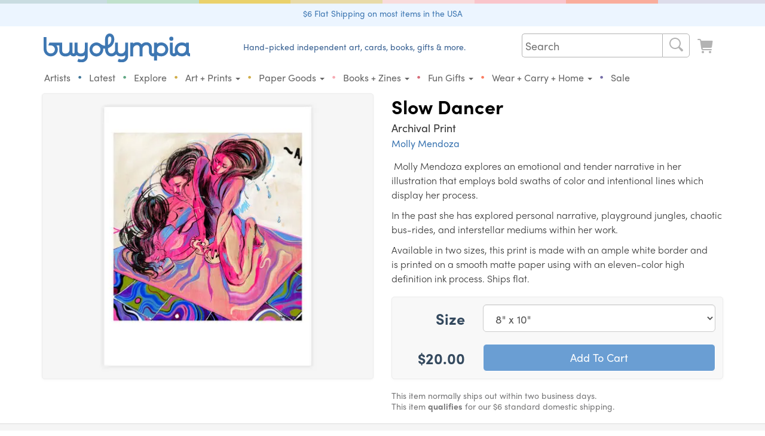

--- FILE ---
content_type: text/html; charset=ISO-8859-1
request_url: https://buyolympia.com/Item/molly-mendoza-slow-dancer-print
body_size: 27809
content:
<!DOCTYPE html>
<html lang="en">
<head>
	<base href="https://buyolympia.com/" />
	<!-- 
	instance-id: i-0097d7590e27ffda9
	-->
    <meta http-equiv="X-UA-Compatible" content="IE=edge">	
	<title>Molly Mendoza - Slow Dancer at buyolympia.com</title>
		
	<meta http-equiv="Content-type" content="text/html;charset=ISO-8859-1" />
	<meta property="fb:page_id" content="6137598038" />
	<meta property="fb:admins" content="1386798584" />
	<meta property="og:site_name" content="buyolympia"/>
	<meta name="theme-color" content="#6a9ed3">
	<meta property="og:type" content="product" /> 
	<meta property="og:image" content="https://cdn.buyoly.com/molly-mendoza-slow-dancer-print-MAIN-618448318462f-555.jpg" />
	<meta property="og:image:width" content="555" />	
	<meta property="og:image:height" content="478" />	<meta property="og:title" content="Slow Dancer by Molly Mendoza" />
	<meta property="og:description" content=" Molly Mendoza explores an emotional and tender narrative in her illustration that employs bold swaths of color and intentional lines which display her process.

In the past she has explored personal narrative, playground jungles, chaotic bus-rides, and interstellar mediums within her work.

Available in two sizes, this print is made with an ample white border and is printed on a smooth matte paper using with an eleven-color high definition ink process. Ships flat.
" />
	<meta name="twitter:card" content="summary_large_image" />
	<meta name="twitter:site" content="@buyolympia" />
	<meta name="twitter:creator" content="@buyolympia" />
	<meta name="twitter:title" content="Slow Dancer by Molly Mendoza" />
	<meta name="twitter:description" content=" Molly Mendoza explores an emotional and tender narrative in her illustration that employs bold swaths of color and intentional lines which display her process.

In the past she has explored personal narrative, playground jungles, chaotic bus-rides, and interstellar mediums within her work.

Available in two sizes, this print is made with an ample white border and is printed on a smooth matte paper using with an eleven-color high definition ink process. Ships flat.
" />
	<meta name="twitter:image:src" content="https://cdn.buyoly.com/molly-mendoza-slow-dancer-print-MAIN-618448318462f-555.jpg" />
	<link rel="canonical" href="https://buyolympia.com/Item/molly-mendoza-slow-dancer-print" />
	<meta property="og:url" content="https://buyolympia.com/Item/molly-mendoza-slow-dancer-print" />
	<link rel="apple-touch-icon" href="https://cdn.buyoly.com/touch-icon-iphone.png">
	<link rel="apple-touch-icon" sizes="152x152" href="https://cdn.buyoly.com/touch-icon-ipad.png">
	<link rel="apple-touch-icon" sizes="180x180" href="https://cdn.buyoly.com/touch-icon-iphone-retina.png">
	<link rel="apple-touch-icon" sizes="167x167" href="https://cdn.buyoly.com/touch-icon-ipad-retina.png">	
	<meta name="viewport" content="width=device-width, initial-scale=1">
	<meta name="google-site-verification" content="TGCwsRVJXMNrGy_T614tI_ZZUqC8XDbL30UaprdQtxI" />
	<link rel="alternate" title="buyolympia.com latest products RSS" href="https://buyolympia.com/latest.rss" type="application/rss+xml">
	<link rel="stylesheet" href="https://cdn.buyoly.com/buyoly-4-7-22v2.min.css" >
<!-- Fonts -->	
	<script src="https://use.typekit.net/ycf6qtl.js"></script>
	<script>try{Typekit.load({ async: false });}catch(e){}</script>
<!-- Facebook Pixel Code -->
	<script>
	!function(f,b,e,v,n,t,s)
	{if(f.fbq)return;n=f.fbq=function(){n.callMethod?
	n.callMethod.apply(n,arguments):n.queue.push(arguments)};
	if(!f._fbq)f._fbq=n;n.push=n;n.loaded=!0;n.version='2.0';
	n.queue=[];t=b.createElement(e);t.async=!0;
	t.src=v;s=b.getElementsByTagName(e)[0];
	s.parentNode.insertBefore(t,s)}(window, document,'script',
	'https://connect.facebook.net/en_US/fbevents.js');
	fbq('init', '1156614821056492');
	fbq('track', 'PageView');
	</script>
	<noscript><img height="1" width="1" style="display:none"
	src="https://www.facebook.com/tr?id=1156614821056492&ev=PageView&noscript=1"
	/></noscript>
	<!-- End Facebook Pixel Code -->
	<!-- Latest compiled and minified JavaScript -->
	<script src="https://cdn.buyoly.com/jquery-1.11.3.min.js" defer></script>	
	<script src="https://cdn.buyoly.com/bootstrap-3.4.1.min.js" defer></script>
	<script src="https://cdn.buyoly.com/_js/jquery.fancybox-pat2.min.gz.js" defer></script>
	<script src="https://js.stripe.com/v3/" defer></script>
</head>
<body><div class="bo-rainbow-holder"><div class="bo22-rainbow-1"></div><div class="bo22-rainbow-2"></div><div class="bo22-rainbow-3"></div><div class="bo22-rainbow-4"></div><div class="bo22-rainbow-5"></div><div class="bo22-rainbow-6"></div><div class="bo22-rainbow-7"></div><div class="bo22-rainbow-8"></div></div>
<!--[if gte IE 7]><IMG src="https://evenhancer.comodo.com/v2.gif" style="position:absolute" alt="Comodo"><![endif]-->
<div class="double-padding text-center" style="background-color: #ecf5ff;margin-bottom: 12px;"><a href='Shipping'>$6 Flat Shipping on most items in the USA</a></div><!-- BIG BAR -->
<div class="container">	
	<div class="col-md-3 col-xs-8 col-sm-5 hidden-xs hidden-sm" id="desktopLogoHolder">
		<a href="/"><img alt="buyolympia.com" id="home-page-link" class="img-responsive bo-logo-holder" src="https://cdn.buyoly.com/buyolympia-3e77b2.svg" onerror="this.src='https://cdn.buyoly.com/buyolympia-cursive-1672x330.png'"></a>
	</div>
	
	<div class="col-lg-5 col-md-4 col-xs-8 hidden-xs hidden-sm nav-banner">
		<span class="bo22-text-1-super-dark">Hand-picked independent art, cards, books, gifts &amp; more.</span>
	</div>	
	
	<div class="col-lg-4 col-md-5 col-sm-6 col-xs-12 no-side-padding">

	<div class="hidden-sm hidden-xs">
		<nav class="navbar navbar-default navbar-bo">
		<div class="collapse navbar-collapse" id="bs-example-navbar-collapse-1">
			<ul class="nav navbar-nav navbar-right">
				
		  		<li><div>
				<form class="" role="search" action="./" method="get">
				<div class="bo22-search">
					 <div class="search">
						<input type="text" class="searchTerm" placeholder="Search" name="Search">
						<button type="submit" class="searchButton" aria-label="Search">
						  <i class="fa fa-search"><span class="cart"><svg viewBox="0 0 64 64"><path d="m29.01 10.0209h.00000003c10.4791-.0144588 18.9858 8.46881 19.0003 18.9479.00564336 4.09007-1.31049 8.07247-3.75226 11.3537l10.2571 8.6757.00000002.00000002c1.64706 1.40559 1.84281 3.88024.437222 5.5273-1.40559 1.64706-3.88024 1.84281-5.5273.437222-.157024-.134003-.303219-.280198-.437222-.437222l-8.6778-10.2555-.00000016.00000012c-8.4266 6.24536-20.3206 4.47711-26.5659-3.94948-6.24536-8.4266-4.47711-20.3206 3.94948-26.5659 3.27388-2.42643 7.24141-3.73546 11.3164-3.7337zm0 34h-.00000066c8.28427.00000036 15-6.71573 15-15 .00000036-8.28427-6.71573-15-15-15-8.28427-.00000036-15 6.71573-15 15v-.00009708c.00000125 8.28423 6.71567 14.9999 14.9999 15z" fill-rule="evenodd"/></svg></span></i>
					   </button>
					 </div>
				  </div>
				</form>
				</div></li>
				
				<li><a href="LookAtCart" aria-label="Look at Cart"><span class="cart cart-icon "><svg data-name="Layer 1" xmlns="http://www.w3.org/2000/svg" viewBox="0 0 64 64"><path d="M14.6812,15.1721l.1212.8487H50.9737a2,2,0,0,1,1.98,2.2828L50.3419,36.5865a4,4,0,0,1-3.96,3.4343H21.0208a2.0014,2.0014,0,0,0-1.9726,2.3359,2.0744,2.0744,0,0,0,2.08,1.6641H47.9139a2.0745,2.0745,0,0,1,2.08,1.6642,2.0014,2.0014,0,0,1-1.9726,2.3358H20.5371a6,6,0,0,1-5.94-5.1514L10.7215,15.738a2,2,0,0,0-1.98-1.7172H4.0208a2,2,0,0,1,0-4H8.7416A6,6,0,0,1,14.6812,15.1721Zm1.34,38.8488a4,4,0,1,1,4,4A4,4,0,0,1,16.0209,54.0209Zm28,4a4,4,0,1,1,4-4A4,4,0,0,1,44.0209,58.0209Z" fill-rule="evenodd"/></svg></span></a></li>
			</ul>
		</div>
		</nav>
	</div>
</div>

<!-- Bottom BAR -->
<div class="col-xs-12 no-side-padding">
<div id="navbar-holder">
		<nav id="navbar-main" class="navbar navbar-default navbar-bo">
		
				<div class="navbar-header">		
					<div class="bo-logo-holder-mobile pull-left"><a class="hidden-lg hidden-md" href="/"><img alt="buyolympia.com" id="home-page-link-mobile" src="https://cdn.buyoly.com/buyolympia-3e77b2.svg"></a></div>
				
					<div class="navbar-toggle collapsed no-border-no-margin pull-right no-side-padding" data-toggle="collapse" data-target="#bs-example-navbar-collapse-2" aria-expanded="false"><span class="cart"><svg viewBox="0 0 64 64"><path d="m29.01 10.0209h.00000003c10.4791-.0144588 18.9858 8.46881 19.0003 18.9479.00564336 4.09007-1.31049 8.07247-3.75226 11.3537l10.2571 8.6757.00000002.00000002c1.64706 1.40559 1.84281 3.88024.437222 5.5273-1.40559 1.64706-3.88024 1.84281-5.5273.437222-.157024-.134003-.303219-.280198-.437222-.437222l-8.6778-10.2555-.00000016.00000012c-8.4266 6.24536-20.3206 4.47711-26.5659-3.94948-6.24536-8.4266-4.47711-20.3206 3.94948-26.5659 3.27388-2.42643 7.24141-3.73546 11.3164-3.7337zm0 34h-.00000066c8.28427.00000036 15-6.71573 15-15 .00000036-8.28427-6.71573-15-15-15-8.28427-.00000036-15 6.71573-15 15v-.00009708c.00000125 8.28423 6.71567 14.9999 14.9999 15z" fill-rule="evenodd"/></svg></span><span class="cart"><svg viewBox="0 0 64 64"><path d="m15.01 16.0209h34-.00000009c1.10457-.00000005 2 .89543 2 2 .00000005 1.10457-.89543 2-2 2h-34-.00000009c-1.10457-.00000005-2-.895431-2-2 .00000005-1.10457.895431-2 2-2zm0 14h34 .00000007c1.10457.00000008 2 .895431 2 2-.00000008 1.10457-.895431 2-2 2h-34-.00000009c-1.10457-.00000005-2-.895431-2-2 .00000005-1.10457.895431-2 2-2zm0 14h34-.00000009c1.10457-.00000005 2 .89543 2 2 .00000005 1.10457-.89543 2-2 2h-34-.00000009c-1.10457-.00000005-2-.895431-2-2 .00000005-1.10457.895431-2 2-2z" fill-rule="evenodd"/></svg></span></div>
					
					<div class="navbar-toggle collapsed no-border-no-margin pull-right no-side-padding"><a href="LookAtCart" aria-label="Look at Cart"><span class="cart "><svg viewBox="0 0 64 64"><path d="M14.6812,15.1721l.1212.8487H50.9737a2,2,0,0,1,1.98,2.2828L50.3419,36.5865a4,4,0,0,1-3.96,3.4343H21.0208a2.0014,2.0014,0,0,0-1.9726,2.3359,2.0744,2.0744,0,0,0,2.08,1.6641H47.9139a2.0745,2.0745,0,0,1,2.08,1.6642,2.0014,2.0014,0,0,1-1.9726,2.3358H20.5371a6,6,0,0,1-5.94-5.1514L10.7215,15.738a2,2,0,0,0-1.98-1.7172H4.0208a2,2,0,0,1,0-4H8.7416A6,6,0,0,1,14.6812,15.1721Zm1.34,38.8488a4,4,0,1,1,4,4A4,4,0,0,1,16.0209,54.0209Zm28,4a4,4,0,1,1,4-4A4,4,0,0,1,44.0209,58.0209Z" fill-rule="evenodd"/></svg></span></a></div>
				</div>				
				
				<!-- Collect the nav links, forms, and other content for toggling -->
				<div class="collapse navbar-collapse" id="bs-example-navbar-collapse-2">
					<ul class="nav navbar-nav navbar-bo hidden-md hidden-lg">
						<li><div>			  		
				<form class="navbar-form navbar-left non-bold no-margin" role="search" action="./" method="get"><div class="form-group"><input type="text" class="form-control" placeholder="Search" name="Search"></div></form>
				</div></li>
					</ul>
					<div class="">
					<ul class="nav navbar-nav bo22-navbar">
						
						<li class="first-element-adjustment "><a href="Artists">Artists</a></li>
						<li class="hidden-xs hidden-sm"><span class="bo22-blue-dark">&bull;</span></li>
						<li ><a href="Latest">Latest</a></li>	
						<li class="hidden-xs hidden-sm"><span class="bo22-green-dark">&bull;</span></li>
						<li ><a href="Explore">Explore</a></li>
						<li class="hidden-xs hidden-sm"><span class="bo22-tan-dark">&bull;</span></li>	
						<li class="dropdown "><a href="#" class="dropdown-toggle" data-toggle="dropdown" role="button" aria-haspopup="true" aria-expanded="false">Art + Prints <span class="caret"></span></a><ul class="dropdown-menu"><li class=""><a href="Category/buyoly-exclusive"><span class="primaries"><svg version="1.1" viewBox="0 0 64 64" xmlns="http://www.w3.org/2000/svg" xmlns:xlink="http://www.w3.org/1999/xlink"><!--Generated by IJSVG (https://github.com/iconjar/IJSVG)--><path d="M38.2666,54.65l1.94429e-07,-1.64559e-07c2.18972,-1.85332 3.82452,-4.27586 4.7238,-7l-9.40039e-09,3.05324e-08c0.0837905,-0.272151 -0.068906,-0.560699 -0.341057,-0.644489c-0.0478459,-0.0147309 -0.0975821,-0.022415 -0.147643,-0.0228106l-1.3816e-06,2.60508e-08c-2.29882,0.0433453 -4.5835,0.370318 -6.8022,0.9735l-1.49625e-08,5.74221e-09c-0.266574,0.102304 -0.56561,-0.0308634 -0.667914,-0.297438c-0.0473747,-0.123445 -0.045652,-0.260349 0.00481374,-0.382562l-3.89721e-07,1.18382e-06c0.771763,-2.34431 1.10188,-4.81146 0.973602,-7.2762c0,-5.3009 -3.2189,-9.4045 -4.3515,-10.813l1.73075e-08,2.21315e-08c-0.168274,-0.215175 -0.47912,-0.253197 -0.694296,-0.0849232c-0.0768844,0.0601259 -0.134261,0.141656 -0.164904,0.234323c-1.5093,4.8193 -7.7891,11.7318 -7.7891,18.6586c0,4.1636 2.765,5.9712 2.9687,6.9369c0.1677,0.7953 -0.237,1.2354 -0.9977,0.9958c-5.0639,-1.5943 -12.9712,-8.8777 -12.9712,-17.9268c0,-16.44 16,-19.7207 16,-27.9826l2.77156e-07,2.88164e-06c-0.101623,-1.05659 -0.425979,-2.07966 -0.951698,-3.0018l4.79827e-09,1.47227e-08c-0.130354,-0.399969 0.088213,-0.829881 0.488182,-0.960235c0.143131,-0.0466477 0.296875,-0.0498369 0.441818,-0.0091648c5.1427,1.3851 17.0219,8.5662 17.0219,22.9594l7.51099e-08,-2.45884e-06c-0.0946123,3.09729 -0.773163,6.14887 -2,8.9944c0,0 3.3623,-0.584 7.92,-1.0034l-5.18276e-08,1.62786e-09c0.580552,-0.0182346 1.06596,0.437613 1.0842,1.01816c0.00161869,0.0515356 -0.000554713,0.103121 -0.00650262,0.154337c0,6.94 -5.4225,14.9413 -13.1374,17.8239c-0.6999,0.2613 -1.1676,-0.8363 -0.6039,-1.3439Z" fill="#000" fill-rule="evenodd"></path></svg></span>Buyolympia Exclusives</a></li><li class=""><a href="Category/Prints+and+Posters"><span class="primaries"><svg version="1.1" viewBox="0 0 64 64" xmlns="http://www.w3.org/2000/svg" xmlns:xlink="http://www.w3.org/1999/xlink"><path d="M49.01,10.0208l-2.18557e-07,7.10543e-15c2.76142,-1.20706e-07 5,2.23858 5,5v34v0c0,2.76142 -2.23858,5 -5,5h-34l-2.18557e-07,-1.42109e-14c-2.76142,-1.20706e-07 -5,-2.23858 -5,-5c0,0 0,0 0,0v-34l5.68434e-14,7.54979e-07c-4.16963e-07,-2.76142 2.23858,-5 5,-5Zm-35,11v22l7.10543e-15,1.50996e-07c8.33927e-08,0.552285 0.447715,1 1,1h34h-4.37114e-08c0.552285,2.41411e-08 1,-0.447715 1,-1v-22v0c0,-0.552285 -0.447715,-1 -1,-1h-34l-3.92375e-08,1.9611e-11c-0.55209,0.000275983 -0.9995,0.44791 -0.9995,1Z" fill-rule="evenodd"></path></svg></span>Prints & Posters</a></li><li class=""><a href="Category/Stamps"><span class="primaries"><svg version="1.1" viewBox="0 0 64 64" xmlns="http://www.w3.org/2000/svg" xmlns:xlink="http://www.w3.org/1999/xlink"><path d="M51.334,49.8862l-2.63442e-08,-9.33503e-09c0.399142,0.141436 0.665927,0.51894 0.666,0.9424v2.3428l2.17384e-08,-0.000208511c0,0.423486 -0.266752,0.801054 -0.665903,0.942539l4.0591e-09,-1.46116e-09c-0.568165,0.204522 -1.01548,0.651835 -1.22,1.22l-5.26458e-09,1.4857e-08c-0.141436,0.399142 -0.51894,0.665927 -0.9424,0.666h-2.343l4.91837e-08,1.83462e-11c-0.423387,-0.000157944 -0.800789,-0.266927 -0.9422,-0.666l6.71405e-08,1.90431e-07c-0.367279,-1.04172 -1.5095,-1.58846 -2.55122,-1.22118c-0.570891,0.201279 -1.0199,0.650291 -1.22118,1.22118l4.02992e-08,-1.13958e-07c-0.141186,0.399243 -0.518728,0.666112 -0.9422,0.666h-2.3436l4.91837e-08,1.83462e-11c-0.423387,-0.000157944 -0.800789,-0.266927 -0.9422,-0.666l5.8517e-08,1.65893e-07c-0.367436,-1.04166 -1.50974,-1.58823 -2.5514,-1.2208c-0.570662,0.201295 -1.0195,0.650136 -1.2208,1.2208l-5.26457e-09,1.4857e-08c-0.141436,0.399142 -0.51894,0.665927 -0.9424,0.666h-2.3429l-4.39694e-08,-3.21165e-12c-0.423497,-3.09657e-05 -0.801052,-0.266823 -0.9425,-0.666l-1.13632e-08,-3.22064e-08c-0.367514,-1.04164 -1.50986,-1.58812 -2.55149,-1.22061c-0.570547,0.201303 -1.0193,0.650059 -1.22061,1.22061l-9.0315e-10,2.54875e-09c-0.141448,0.399177 -0.519003,0.665969 -0.9425,0.666h-2.3427l3.39514e-08,-1.43245e-11c-0.423563,0.000178726 -0.801228,-0.266691 -0.9425,-0.666l-1.22308e-09,-3.46822e-09c-0.367358,-1.04169 -1.50962,-1.58835 -2.55131,-1.22099c-0.570776,0.201287 -1.0197,0.650213 -1.22099,1.22099l-9.03142e-10,2.54875e-09c-0.141448,0.399177 -0.519003,0.665969 -0.9425,0.666h-2.3427l-4.39694e-08,-3.21165e-12c-0.423497,-3.09657e-05 -0.801052,-0.266823 -0.9425,-0.666l5.70901e-08,1.58701e-07c-0.204413,-0.568234 -0.651766,-1.01559 -1.22,-1.22l6.1301e-09,2.17e-09c-0.399236,-0.141326 -0.666152,-0.518818 -0.6663,-0.94233v-2.3428l-2.9751e-08,0.00024378c6.39485e-08,-0.423512 0.266784,-0.801097 0.66597,-0.942562l-9.86764e-08,3.4869e-08c1.04172,-0.368109 1.58779,-1.511 1.21968,-2.55272c-0.201403,-0.569954 -0.649725,-1.01828 -1.21968,-1.21968l9.29523e-08,3.29409e-08c-0.399158,-0.141456 -0.665936,-0.518999 -0.66597,-0.942481v-2.3428l-2.97511e-08,0.00024378c6.39485e-08,-0.423512 0.266784,-0.801097 0.66597,-0.942562l-9.86764e-08,3.4869e-08c1.04172,-0.368109 1.58779,-1.511 1.21968,-2.55272c-0.201403,-0.569954 -0.649725,-1.01828 -1.21968,-1.21968l9.29466e-08,3.29388e-08c-0.399158,-0.141456 -0.665936,-0.518999 -0.66597,-0.942481v-2.3428l-2.97511e-08,0.00024378c6.39485e-08,-0.423512 0.266784,-0.801097 0.66597,-0.942562l-9.86764e-08,3.4869e-08c1.04172,-0.368109 1.58779,-1.511 1.21968,-2.55272c-0.201403,-0.569954 -0.649725,-1.01828 -1.21968,-1.21968l9.29466e-08,3.29388e-08c-0.399158,-0.141456 -0.665936,-0.518999 -0.66597,-0.942481v-2.3428l-2.97511e-08,0.00024378c6.39485e-08,-0.423512 0.266784,-0.801097 0.66597,-0.942562l-9.86764e-08,3.4869e-08c1.04172,-0.368109 1.58779,-1.511 1.21968,-2.55272c-0.201403,-0.569954 -0.649725,-1.01828 -1.21968,-1.21968l9.29466e-08,3.29388e-08c-0.399158,-0.141456 -0.665936,-0.518999 -0.66597,-0.942481v-2.3428l-2.97511e-08,0.00024378c6.39485e-08,-0.423512 0.266784,-0.801097 0.66597,-0.942562l-9.86764e-08,3.4869e-08c1.04172,-0.368109 1.58779,-1.511 1.21968,-2.55272c-0.201403,-0.569954 -0.649725,-1.01828 -1.21968,-1.21968l9.29466e-08,3.29388e-08c-0.399158,-0.141456 -0.665936,-0.518999 -0.66597,-0.942481v-2.3428l-2.97511e-08,0.00024378c6.39485e-08,-0.423512 0.266784,-0.801097 0.66597,-0.942562l-1.48426e-08,5.33939e-09c0.568234,-0.204413 1.01559,-0.651766 1.22,-1.22l-4.92438e-08,1.39102e-07c0.141393,-0.399402 0.519139,-0.666348 0.94283,-0.666282h2.3427l-4.34533e-08,-3.17613e-12c0.423497,3.09286e-05 0.801052,0.266823 0.9425,0.666l-5.69271e-08,-1.61424e-07c0.367358,1.04169 1.50962,1.58835 2.55131,1.22099c0.570776,-0.201287 1.0197,-0.650213 1.22099,-1.22099l-1.15755e-08,3.27185e-08c0.141272,-0.399309 0.518937,-0.666179 0.9425,-0.666h2.3427l-4.34533e-08,-3.17613e-12c0.423497,3.09286e-05 0.801052,0.266823 0.9425,0.666l3.25153e-08,9.21574e-08c0.367514,1.04164 1.50986,1.58812 2.55149,1.22061c0.570547,-0.201303 1.0193,-0.650059 1.22061,-1.22061l4.39755e-08,-1.24102e-07c0.141448,-0.399176 0.519003,-0.665969 0.9425,-0.666h2.3429l-3.12216e-08,-5.40012e-12c0.42346,7.3279e-05 0.800964,0.266858 0.9424,0.666l-9.6852e-08,-2.74571e-07c0.367436,1.04166 1.50974,1.58823 2.5514,1.2208c0.570662,-0.201295 1.0195,-0.650136 1.2208,-1.2208l-3.71494e-08,1.04838e-07c0.141411,-0.399073 0.518813,-0.665842 0.9422,-0.666h2.3432l2.63022e-08,-6.92069e-12c0.423472,-0.000111482 0.801014,0.266757 0.9422,0.666l-6.36371e-09,-1.80495e-08c0.36728,1.04172 1.5095,1.58846 2.55122,1.22118c0.570891,-0.201279 1.0199,-0.650291 1.22118,-1.22118l1.70434e-08,-4.80976e-08c0.141411,-0.399073 0.518814,-0.665842 0.9422,-0.666h2.343l-3.12216e-08,-5.40723e-12c0.42346,7.3279e-05 0.800964,0.266858 0.9424,0.666l7.21533e-08,2.00442e-07c0.204523,0.568165 0.651835,1.01548 1.22,1.22l3.0533e-08,1.08084e-08c0.399329,0.141359 0.666266,0.518989 0.6663,0.9426v2.3428l2.17384e-08,-0.000208511c0,0.423486 -0.266752,0.801054 -0.665903,0.942539l-4.44326e-09,1.56656e-09c-1.04172,0.36728 -1.58846,1.5095 -1.22118,2.55122c0.201279,0.570891 0.650291,1.0199 1.22118,1.22118l-3.80035e-09,-1.34709e-09c0.399128,0.141477 0.665874,0.519009 0.665903,0.94247v2.3428l2.17384e-08,-0.000208511c0,0.423486 -0.266752,0.801054 -0.665903,0.942539l-4.44326e-09,1.56656e-09c-1.04172,0.36728 -1.58846,1.5095 -1.22118,2.55122c0.201279,0.570891 0.650291,1.0199 1.22118,1.22118l-3.80023e-09,-1.34705e-09c0.399128,0.141477 0.665874,0.519009 0.665903,0.94247v2.3428l2.17384e-08,-0.000208511c0,0.423486 -0.266752,0.801054 -0.665903,0.942539l-4.44326e-09,1.56656e-09c-1.04172,0.36728 -1.58846,1.5095 -1.22118,2.55122c0.201279,0.570891 0.650291,1.0199 1.22118,1.22118l-3.80023e-09,-1.34705e-09c0.399128,0.141477 0.665874,0.519009 0.665903,0.94247v2.3428l2.17384e-08,-0.000208511c0,0.423486 -0.266752,0.801054 -0.665903,0.942539l-4.44325e-09,1.56655e-09c-1.04172,0.36728 -1.58846,1.5095 -1.22118,2.55122c0.201279,0.570891 0.650291,1.0199 1.22118,1.22118l-3.80023e-09,-1.34705e-09c0.399128,0.141477 0.665874,0.519009 0.665903,0.94247v2.3428l2.17384e-08,-0.000208511c0,0.423486 -0.266752,0.801054 -0.665903,0.942539l-4.44325e-09,1.56655e-09c-1.04172,0.36728 -1.58846,1.5095 -1.22118,2.55122c0.201279,0.570891 0.650291,1.0199 1.22118,1.22118Zm-6.334,-32.8862v0c0,-1.10457 -0.895431,-2 -2,-2h-22h-8.74228e-08c-1.10457,4.82823e-08 -2,0.895431 -2,2c0,0 0,0 0,0v30l2.13163e-14,3.01992e-07c1.66785e-07,1.10457 0.895431,2 2,2h22h-8.74228e-08c1.10457,4.82823e-08 2,-0.89543 2,-2Zm-2.5,30h-21h-2.18557e-08c-0.276142,-1.20706e-08 -0.5,-0.223858 -0.5,-0.5c0,0 0,0 0,0v-29l7.10543e-15,7.54979e-08c-4.16963e-08,-0.276142 0.223858,-0.5 0.5,-0.5h21h-2.18557e-08c0.276142,-1.20706e-08 0.5,0.223858 0.5,0.5v29l7.10543e-15,4.37114e-08c0,0.276142 -0.223858,0.5 -0.5,0.5Z" fill-rule="evenodd"></path></svg></span>Artist Stamps</a></li><li class=""><a href="Category/Signs"><span class="primaries"><svg data-name="Layer 1" xmlns="http://www.w3.org/2000/svg" viewBox="0 0 64 64"><title>Icons 300</title>
  <path class="cls-1" d="M32.0158,56.0155a24,24,0,1,1,24-24A24,24,0,0,1,32.0158,56.0155Zm3.5-41a3.5,3.5,0,1,0,3.5,3.5A3.5,3.5,0,0,0,35.5157,15.0157ZM43.12,29.8529l-4.3736-.7952a.5.5,0,0,1-.3465-.2468l-1.5336-2.7268a4,4,0,0,0-1.6975-1.6165l-1.7158-.858a5.6248,5.6248,0,0,0-3.8411-.4355L24.3088,24.46a3,3,0,0,0-2.293,2.9155v4.5724a1.0678,1.0678,0,0,0,2.1258.1443l.5848-4.2888a.37.37,0,0,1,.3279-.318l4.2382-.446a.1249.1249,0,0,1,.1256.1786l-2.3418,4.85A16.0026,16.0026,0,0,0,25.6579,36.68l-.6124,4.1357a.7525.7525,0,0,1-.1564.3587l-3.5446,4.4309a1.4982,1.4982,0,0,0-.3289.937,1.4739,1.4739,0,0,0,1.4738,1.4738,1.61,1.61,0,0,0,1.2195-.4655l3.67-3.8536a8.0069,8.0069,0,0,0,1.437-2.0926l1.6327-3.4474a.1251.1251,0,0,1,.19-.0452L34.8541,41.39a.4994.4994,0,0,1,.1886.3285l.7871,5.9727a1.5811,1.5811,0,0,0,1.5921,1.3245,1.5626,1.5626,0,0,0,1.6038-1.6043l-.4287-6.5561a3.9994,3.9994,0,0,0-1.2327-2.6886l-4.2848-4.09a.1248.1248,0,0,1-.028-.1412l1.8807-4.2319a.1249.1249,0,0,1,.2118-.0272l.8208,1.0258a3.5,3.5,0,0,0,2.7329,1.3136h4.2279a1.09,1.09,0,0,0,.1948-2.1628Z"/>
</svg></span>Signs</a></li><li class=""><a href="Category/Original+Art"><span class="primaries"><svg data-name="Layer 1" xmlns="http://www.w3.org/2000/svg" viewBox="0 0 64 64"><title>Icons 300</title><path d="M32.0106,8.0209a24,24,0,0,1,24,24c0,6.6167-5.9793,11-13,11h-5c-1.7684,0-4,.3231-4,3,0,2.6266,2,4.28,2,7,0,1.6164-1.2727,3-4,3a24,24,0,1,1,0-48Zm13.5,27a4.5,4.5,0,1,0-4.5-4.5A4.5,4.5,0,0,0,45.51,35.0208Zm-6.9995-11a4.5,4.5,0,1,0-4.5-4.5A4.5,4.5,0,0,0,38.5107,24.0208Zm-13,0a4.5,4.5,0,1,0-4.5-4.5A4.5,4.5,0,0,0,25.5105,24.0208Zm-11.5,6.5a4.5,4.5,0,1,0,4.5-4.5A4.5,4.5,0,0,0,14.01,30.5207Z" fill-rule="evenodd"/></svg></span>Original Art: Papercuts and Paintings</a></li></ul></li><li class="hidden-xs hidden-sm"><span class="bo22-yellow-dark no-hover-color">&bull;</span></li><li class="dropdown "><a href="#" class="dropdown-toggle" data-toggle="dropdown" role="button" aria-haspopup="true" aria-expanded="false">Paper Goods <span class="caret"></span></a><ul class="dropdown-menu"><li class=""><a href="Category/Cards"><span class="primaries"><svg viewBox="0 0 64 64" xmlns="http://www.w3.org/2000/svg" xmlns:xlink="http://www.w3.org/1999/xlink"><path d="M55.3714,25.2146l-7.35,5.5166l3.89413e-08,-2.89976e-08c-0.565752,0.421287 -1.36591,0.304175 -1.78719,-0.261577c-0.163257,-0.219241 -0.251869,-0.485076 -0.252808,-0.758423v-2.7292l6.8853e-08,-0.00013481c0.000809334,-1.65752 -1.34222,-3.00186 -2.99973,-3.00267c-0.000133555,-6.52126e-08 -0.000267111,-1.2151e-07 -0.000400666,-1.68893e-07h-21.9973l1.06901e-07,-4.98446e-11c-1.65763,0.000772904 -3.00077,1.34517 -3,3.0028c3.12018e-08,6.69176e-05 6.46415e-08,0.000133835 1.00319e-07,0.000200753v2.7292l-1.40595e-08,5.21768e-06c-0.00189975,0.704492 -0.574543,1.27406 -1.27904,1.27216c-0.273138,-0.000736551 -0.538826,-0.0891268 -0.757969,-0.252164l-7.3523,-5.5187l-7.38652e-08,-5.54928e-08c-0.674215,-0.506519 -0.81016,-1.46369 -0.303642,-2.13791c0.0865562,-0.115213 0.188986,-0.217593 0.304242,-0.304092l21.5871,-16.1854l4.56781e-08,-3.42776e-08c1.06607,-0.8 2.53233,-0.8 3.5984,6.85553e-08l21.59,16.1873l9.12035e-08,6.84485e-08c0.674464,0.506187 0.810879,1.46329 0.304692,2.13776c-0.0864996,0.115255 -0.188879,0.217686 -0.304092,0.304242Zm-46.2027,2.9209l19.817,14.87l-2.14083e-07,-1.60706e-07c1.77666,1.33368 4.22064,1.33368 5.9973,3.21411e-07l19.8143,-14.868l-8.65995e-09,6.49498e-09c0.326952,-0.245215 0.790785,-0.178953 1.036,0.147999c0.0962123,0.128283 0.148152,0.284347 0.148,0.444701v22.2754l1.71935e-08,3.47991e-05c0.000809388,1.65763 -1.34231,3.00206 -2.99993,3.00287c-3.35671e-05,1.63902e-08 -6.71342e-05,3.22173e-08 -0.000100701,4.74812e-08h-41.9967l-2.50598e-08,-1.085e-11c-1.65757,-0.000717748 -3.00072,-1.34503 -3,-3.0026c4.34034e-08,-0.000100236 9.18282e-08,-0.000200472 1.45275e-07,-0.000300708v-22.2775l7.02729e-10,7.69681e-07c-0.000373352,-0.408691 0.330633,-0.740302 0.739324,-0.740676c0.160388,-0.00014652 0.316482,0.0518201 0.444776,0.148074Z" fill-rule="evenodd"></path></svg></span>Cards</a></li><li class=""><a href="Category/Postcards"><span class="primaries"><svg data-name="Layer 1" xmlns="http://www.w3.org/2000/svg" viewBox="0 0 64 64"><title>Icons 500</title><path d="M53,49H11a3,3,0,0,1-3-3V18a3,3,0,0,1,3-3H53a3,3,0,0,1,3,3V46A3,3,0,0,1,53,49ZM13,39h7a1,1,0,1,0,0-2H13a1,1,0,1,0,0,2ZM24,25H13a1,1,0,1,0,0,2H24a1,1,0,1,0,0-2Zm2,6H13a1,1,0,1,0,0,2H26a1,1,0,0,0,0-2Zm7-11a1,1,0,0,0-2,0V44a1,1,0,0,0,2,0Zm19,.5A1.5,1.5,0,0,0,50.5,19h-9A1.5,1.5,0,0,0,40,20.5v11A1.5,1.5,0,0,0,41.5,33h9A1.5,1.5,0,0,0,52,31.5ZM49.5,31h-7a.5.5,0,0,1-.5-.5v-9a.5.5,0,0,1,.5-.5h7a.5.5,0,0,1,.5.5v9A.5.5,0,0,1,49.5,31Z" fill-rule="evenodd"/></svg></span>Postcards</a></li><li class=""><a href="Category/Calendars+and+Planners"><span class="primaries"><svg data-name="Layer 1" xmlns="http://www.w3.org/2000/svg" viewBox="0 0 64 64"><title>Icons 100</title><path d="M24.01,10.0209v6a2,2,0,1,1-4,0v-6a2,2,0,1,1,4,0Zm30,6v34a4,4,0,0,1-4,4h-36a4,4,0,0,1-4-4v-34a4,4,0,0,1,4-4h3a1,1,0,0,1,1,1V15.849a4.116,4.116,0,0,0,3.6073,4.153A4.0006,4.0006,0,0,0,26.01,16.0208v-3a1,1,0,0,1,1-1h10a1,1,0,0,1,1,1V15.849a4.1161,4.1161,0,0,0,3.6071,4.153A4.0006,4.0006,0,0,0,46.01,16.0208v-3a1,1,0,0,1,1-1h3A4,4,0,0,1,54.01,16.0208Zm-5,12h-34a1,1,0,0,0-1,1v20a1,1,0,0,0,1,1h34a1,1,0,0,0,1-1v-20A1,1,0,0,0,49.01,28.0208Zm-7-20a2,2,0,0,1,2,2v6a2,2,0,1,1-4,0v-6A2,2,0,0,1,42.01,8.0208Z" fill-rule="evenodd"/></svg></span>Calendars & Planners</a></li><li class=""><a href="Category/Notebooks"><span class="primaries"><svg data-name="Layer 1" xmlns="http://www.w3.org/2000/svg" viewBox="0 0 64 64"><title>Icons 400</title><path d="M50,56H20.4853a6,6,0,0,1-4.2427-1.7573l-3.071-3.0711A4,4,0,0,1,12,48.3432V12a2,2,0,0,1,2-2H44a2,2,0,0,1,2,2V48a2,2,0,0,1-2,2H18.8322a.5.5,0,0,0-.3535.8536l.5606.5606A2,2,0,0,0,20.4534,52H47.5a.5.5,0,0,0,.5-.5v-35a.5.5,0,0,1,.5-.5H50a2,2,0,0,1,2,2V54A2,2,0,0,1,50,56ZM33,23h2v2a1,1,0,0,0,2,0V23h2a1,1,0,1,0,0-2H37V19a1,1,0,0,0-2,0v2H33a1,1,0,1,0,0,2ZM18.6193,33.91a.9983.9983,0,0,0,1.3108-.525l1.4754-3.4473,6.6308-1.3286,2.044,4.7759a.9989.9989,0,1,0,1.8356-.7883l-1.8782-4.3885,1.16-.2324a1.0022,1.0022,0,0,0-.3928-1.9656l-1.5727.3151-3.3091-7.7322a.9977.9977,0,0,0-1.8354,0l-5.993,14.0036A1,1,0,0,0,18.6193,33.91Zm8.6113-7.1837-4.8684.9755,2.643-6.1753Z" fill-rule="evenodd"/></svg></span>Notebooks and Journals</a></li><li class=""><a href="Category/stamp-and-ink-sets"><span class="primaries"><svg data-name="Layer 1" xmlns="http://www.w3.org/2000/svg" viewBox="0 0 64 64"><title>Icons 500</title><path d="M52,48H12a2,2,0,0,1-2-2V38a2,2,0,0,1,2-2H28c0-11.99-4-14.029-4-20a8,8,0,0,1,16,0c0,5.971-4,8.01-4,20H52a2,2,0,0,1,2,2v8A2,2,0,0,1,52,48ZM16,50H48a2,2,0,0,1,0,4H16a2,2,0,1,1,0-4Z" fill-rule="evenodd"/></svg></span>Rubber Stamps</a></li><li class=""><a href="Category/tarot-decks"><span class="primaries"><svg viewBox="0 0 64 64" xmlns="http://www.w3.org/2000/svg"><path d="m24.9994 18.004a20.9977 20.9977 0 0 0 20.9906 21.0053 20.5954 20.5954 0 0 0 5.6866-.92 1.8161 1.8161 0 0 1 2.1329 2.5321 22.9472 22.9472 0 1 1 -30.3944-30.4427 1.8181 1.8181 0 0 1 2.5354 2.1344 20.6148 20.6148 0 0 0 -.9511 5.6909z" fill-rule="evenodd"/></svg></span>Tarot Decks</a></li><li class=""><a href="Category/Notepads"><span class="primaries"><svg data-name="Layer 1" xmlns="http://www.w3.org/2000/svg" viewBox="0 0 64 64"><title>Icons 300</title><path d="M59.3643,21.8953,56.47,24.7834a.7519.7519,0,0,1-1.0609,0l-4.1907-4.1765a.7458.7458,0,0,1,0-1.0573l2.8947-2.8881a2.2554,2.2554,0,0,1,3.1821,0l2.0692,2.062A2.2377,2.2377,0,0,1,59.3643,21.8953ZM53.781,27.4676,36.2786,44.9832a6.002,6.002,0,0,1-2.52,1.5065L28.712,48.0049a.5625.5625,0,0,1-.7006-.7l1.515-5.0541A6.0035,6.0035,0,0,1,31.03,39.7318L48.5332,22.2155a.7494.7494,0,0,1,1.06,0l4.1875,4.191A.7509.7509,0,0,1,53.781,27.4676ZM36.01,22.0209h-26a2,2,0,0,1,0-4h26a2,2,0,1,1,0,4Zm-26,8h18a2,2,0,0,1,0,4h-18a2,2,0,0,1,0-4Zm0,12h10a2,2,0,1,1,0,4h-10a2,2,0,1,1,0-4Z" fill-rule="evenodd"/></svg></span>Notepads</a></li><li class=""><a href="Category/Bookmarks"><span class="primaries"><svg data-name="Layer 1" xmlns="http://www.w3.org/2000/svg" viewBox="0 0 64 64"><title>Icons 100</title><path d="M17.01,54.01v-42.98a3,3,0,0,1,3-3h24a3,3,0,0,1,3,3V54.01a2,2,0,0,1-2.997,1.7339L32.509,49.1282a1,1,0,0,0-.997,0L20.0074,55.7435A2,2,0,0,1,17.01,54.01Z" fill-rule="evenodd"/></svg></span>Bookmarks</a></li><li class=""><a href="Category/Gift+Tags"><span class="primaries"><svg data-name="Layer 1" xmlns="http://www.w3.org/2000/svg" viewBox="0 0 64 64"><title>Icons 100</title><path d="M47.5,12.0147l-13.5732.0045a6,6,0,0,0-4.2423,1.759L8.9137,34.5639a3.0087,3.0087,0,0,0,0,4.2533L25.2188,55.1354a3.0039,3.0039,0,0,0,4.25,0L50.2411,34.348a6,6,0,0,0,1.7559-4.24l.0047-13.5918A4.5,4.5,0,0,0,47.5,12.0147Zm-4.5236,12.04a3.0075,3.0075,0,1,1,3.005-3.0075A3.0062,3.0062,0,0,1,42.9763,24.0546Z" fill-rule="evenodd"/></svg></span>Gift Tags</a></li></ul></li><li class="hidden-xs hidden-sm"><span class="bo22-pink-dark no-hover-color">&bull;</span></li><li class="dropdown "><a href="#" class="dropdown-toggle" data-toggle="dropdown" role="button" aria-haspopup="true" aria-expanded="false">Books + Zines <span class="caret"></span></a><ul class="dropdown-menu"><li class=""><a href="Category/Books"><span class="primaries"><svg data-name="Layer 1" xmlns="http://www.w3.org/2000/svg" viewBox="0 0 64 64"><title>Icons 400</title><path d="M50,56H20.4852a6,6,0,0,1-4.2425-1.7573l-3.071-3.0711A4,4,0,0,1,12,48.3432V12a2,2,0,0,1,2-2H44a2,2,0,0,1,2,2V48a2,2,0,0,1-2,2H18.8321a.5.5,0,0,0-.3535.8536l.5606.5606A2,2,0,0,0,20.4535,52H47.5a.5.5,0,0,0,.5-.5v-35a.5.5,0,0,1,.5-.5H50a2,2,0,0,1,2,2V54A2,2,0,0,1,50,56Z" fill-rule="evenodd"/></svg></span>All Books</a></li><li class=""><a href="Category/Zines"><span class="primaries"><svg data-name="Layer 1" xmlns="http://www.w3.org/2000/svg" viewBox="0 0 64 64"><title>Icons 100</title><path d="M29.15,50.8536a25.0483,25.0483,0,0,0-11.79-2.8448,27.5167,27.5167,0,0,0-6.8845.9417A1.1209,1.1209,0,0,1,9.01,47.8795V15.2637a1.1249,1.1249,0,0,1,.7322-1.0546A26.9634,26.9634,0,0,1,17.36,13.0112a24.4172,24.4172,0,0,1,13.0975,3.6257,1.2409,1.2409,0,0,1,.5525,1.04V49.7838A1.2428,1.2428,0,0,1,29.15,50.8536Zm25.86-35.59V47.8795a1.1209,1.1209,0,0,1-1.4655,1.071,27.5167,27.5167,0,0,0-6.8845-.9417,25.0486,25.0486,0,0,0-11.79,2.8448,1.2428,1.2428,0,0,1-1.86-1.07V17.6769a1.2409,1.2409,0,0,1,.5525-1.04A24.4172,24.4172,0,0,1,46.66,13.0112a26.9657,26.9657,0,0,1,7.618,1.1979A1.125,1.125,0,0,1,55.01,15.2637Z" fill-rule="evenodd"/></svg></span>Zines</a></li><li class=""><a href="Category/Kids-Books"><span class="primaries"><svg data-name="Layer 1" xmlns="http://www.w3.org/2000/svg" viewBox="0 0 64 64"><title>Icons 300</title><path d="M39.0106,54.0208c-2.9139,0-4.7509-1-7-1s-4.0862,1-7,1c-4.9482,0-15-8.52-15-24,0-9.09,5.7762-15,13-15,3.9506,0,5.7425,2,9,2s5.05-2,9-2c7.2236,0,13,5.91,13,15C54.01,45.5009,43.9588,54.0208,39.0106,54.0208Zm-5-40a1.6776,1.6776,0,0,1-1.5,1c-1.137,0-1.5-.5821-1.5-2,0-3.0217,2.4535-7,5-7,1.4477,0,3,.8827,3,2C39.0106,10.0179,35.9088,10.0418,34.01,14.0209Z" fill-rule="evenodd"/></svg></span>Children's Books</a></li><li class=""><a href="Category/Books-Category-Coloring"><span class="primaries"><svg version="1.1" viewBox="0 0 64 64" xmlns="http://www.w3.org/2000/svg" xmlns:xlink="http://www.w3.org/1999/xlink"><!--Generated by IJSVG (https://github.com/iconjar/IJSVG)--><path d="M32.0106,8.0209l-1.04907e-06,2.4869e-14c13.2548,-5.79387e-07 24,10.7452 24,24c0,6.6167 -5.9793,11 -13,11h-5c-1.7684,0 -4,0.3231 -4,3c0,2.6266 2,4.28 2,7c0,1.6164 -1.2727,3 -4,3l-1.04907e-06,-2.84217e-14c-13.2548,-5.79387e-07 -24,-10.7452 -24,-24c5.79387e-07,-13.2548 10.7452,-24 24,-24Zm13.5,27l-1.96701e-07,-7.10543e-15c2.48528,1.08635e-07 4.5,-2.01472 4.5,-4.5c1.08635e-07,-2.48528 -2.01472,-4.5 -4.5,-4.5c-2.48528,-1.08635e-07 -4.5,2.01472 -4.5,4.5l-1.10581e-09,-9.90838e-05c3.75226e-07,2.48501 2.01429,4.49961 4.4993,4.5Zm-6.9995,-11l-1.96701e-07,-3.55271e-15c2.48528,1.08635e-07 4.5,-2.01472 4.5,-4.5c1.08635e-07,-2.48528 -2.01472,-4.5 -4.5,-4.5c-2.48528,-1.08635e-07 -4.5,2.01472 -4.5,4.5l-1.10629e-09,-9.9106e-05c3.75238e-07,2.48509 2.01441,4.49972 4.4995,4.5Zm-13,0l-1.96701e-07,-3.55271e-15c2.48528,1.08635e-07 4.5,-2.01472 4.5,-4.5c1.08635e-07,-2.48528 -2.01472,-4.5 -4.5,-4.5c-2.48528,-1.08635e-07 -4.5,2.01472 -4.5,4.5l-1.10581e-09,-9.90838e-05c3.75226e-07,2.48501 2.01429,4.49961 4.4993,4.5Zm-11.5,6.5l5.15143e-14,6.79481e-07c3.75267e-07,2.48528 2.01472,4.5 4.5,4.5c2.48528,-3.75267e-07 4.5,-2.01472 4.5,-4.5c-3.75267e-07,-2.48528 -2.01472,-4.5 -4.5,-4.5l1.84027e-07,4.4956e-11c-2.48528,-0.000607242 -4.50049,2.01362 -4.5011,4.4989c-7.32566e-08,0.00029982 -1.16549e-07,0.00059964 -1.29878e-07,0.000899459Z" fill="#000" fill-rule="evenodd"></path></svg></span>Coloring Books</a></li></ul></li><li class="hidden-xs hidden-sm"><span class="bo22-rose-dark no-hover-color">&bull;</span></li><li class="dropdown "><a href="#" class="dropdown-toggle" data-toggle="dropdown" role="button" aria-haspopup="true" aria-expanded="false">Fun Gifts <span class="caret"></span></a><ul class="dropdown-menu"><li class=""><a href="Category/Astrology"><span class="primaries"><svg viewBox="0 0 64 64" xmlns="http://www.w3.org/2000/svg"><path d="m26.028 7.98a23.731 23.731 0 0 0 -11.3268 2.8751 1.294 1.294 0 0 0 .2054 2.3535 20.0119 20.0119 0 0 1 0 37.5752 1.294 1.294 0 0 0 -.2066 2.353 23.7794 23.7794 0 0 0 14.5649 2.6591 24.02 24.02 0 0 0 -3.2369-47.8159zm19.872 26.1847a20.0958 20.0958 0 0 1 -17.1626 17.6633 20.6066 20.6066 0 0 1 -2.71.1817 19.7576 19.7576 0 0 1 -4.1244-.431 24.0052 24.0052 0 0 0 0-39.1649 19.7057 19.7057 0 0 1 4.1251-.4309 20.0087 20.0087 0 0 1 19.8719 22.1818z"/></svg></span>Astrology & Tarot</a></li><li class=""><a href="Category/Toys+and+Games"><span class="primaries"><svg data-name="Layer 1" xmlns="http://www.w3.org/2000/svg" viewBox="0 0 64 64"><title>Icons 700</title><path d="M14,51a3.4142,3.4142,0,0,0-1,2.4142V55a1,1,0,0,0,1,1H50a1,1,0,0,0,1-1V53.4142A3.4141,3.4141,0,0,0,50,51c-2.4819-2.4819-13.3185-8.4777-14.001-25.28a1.0356,1.0356,0,0,1,.522-.9213A9.1451,9.1451,0,0,0,41,17a9,9,0,0,0-18,0,9.1451,9.1451,0,0,0,4.479,7.799,1.035,1.035,0,0,1,.522.9213C27.3184,42.5223,16.4818,48.5181,14,51Z" fill-rule="evenodd"/></svg></span>Toys & Games</a></li><li class=""><a href="Category/Mugs-and-Glassware"><span class="primaries"><svg data-name="Layer 1" xmlns="http://www.w3.org/2000/svg" viewBox="0 0 64 64"><title>Icons 600</title><path d="M44.2326,54.1673A2,2,0,0,1,42.2384,56H21.75a2,2,0,0,1-1.9943-1.8327L15.9926,9.0837A1,1,0,0,1,16.99,8h30.008a1.0005,1.0005,0,0,1,.9976,1.0834ZM20.2966,12.5419l.5841,7A.5.5,0,0,0,21.3788,20h21.23a.5.5,0,0,0,.4985-.4584l.5841-7A.5.5,0,0,0,43.1932,12H20.7947A.5.5,0,0,0,20.2966,12.5419Z" fill-rule="evenodd"/></svg></span>Mugs and Glassware</a></li><li class=""><a href="Category/Puzzles"><span class="primaries"><svg data-name="Layer 1" xmlns="http://www.w3.org/2000/svg" viewBox="0 0 64 64"><title>Icons 600</title><path d="M9.9723,25c0,2.2091,1.3667,4,3.0277,4s3.2319-3,6-3,5,2.6863,5,6-2.2319,6-5,6-4.339-3-6-3-2.86,1.8063-3.1215,4c-.2207,1.8558-1.4632,12.4015-1.8736,15.884A1.0005,1.0005,0,0,0,9.0006,56H20.9052C23.12,56,25,54.6569,25,53s-3-3.2386-3-6,2.6782-5,6-5,6,2.2386,6,5-3,4.3431-3,6,1.7248,3,3.9391,3H42.99a1.0012,1.0012,0,0,0,1.0025-1V47c0-2.2091,1.3467-4,3.0076-4s3.2317,3,6,3,5-2.6863,5-6-2.2319-6-5-6-4.37,3-6.0316,3-3.1459-1.7974-2.9759-4c.151-1.9592.8006-9.9389,1.0129-12.9458a.996.996,0,0,0-1.0968-1.0613c-2.27.2269-7.2947.81-8.9694.9758C32.7356,20.187,31,18.6569,31,17s3-3.2386,3-6-2.6782-5-6-5-6,2.2386-6,5,3,4.343,3,6-1.8891,3.1668-4.0948,2.9687c-1.7928-.1609-7.426-.7749-9.8417-.9945a1,1,0,0,0-1.0912.9961Z" fill-rule="evenodd"/></svg></span>Puzzles</a></li><li class=""><a href="Category/Stickers"><span class="primaries"><svg version="1.1" viewBox="0 0 64 64" xmlns="http://www.w3.org/2000/svg" xmlns:xlink="http://www.w3.org/1999/xlink"><path d="M53.1718,23.3135l2.81719e-06,4.62685e-07c-14.1495,-2.32386 -27.5037,7.26269 -29.8276,21.4122c-0.458607,2.79236 -0.457633,5.6409 0.00288223,8.43294l1.25613e-08,8.26697e-08c0.0585981,0.385652 -0.206532,0.745788 -0.592184,0.804386c-0.13647,0.020736 -0.276025,0.00102853 -0.401416,-0.0566866l7.92181e-07,3.46673e-07c-12.1289,-5.30783 -17.6585,-19.4431 -12.3507,-31.572c5.30783,-12.1289 19.4431,-17.6585 31.572,-12.3507c5.51835,2.41493 9.92529,6.81883 12.344,12.3355l2.38003e-10,5.16177e-10c0.163379,0.354337 0.00857764,0.774029 -0.345759,0.937409c-0.125341,0.0577928 -0.264865,0.0776059 -0.40134,0.0569922Zm-4.1987,1.6528l1.32244e-06,1.64732e-09c1.35048,0.00168229 2.69824,0.121337 4.02789,0.357599l8.82705e-08,1.68773e-08c0.640698,0.122501 1.06078,0.741196 0.938278,1.38189c-0.044626,0.2334 -0.158617,0.447912 -0.327078,0.615507l-26.26,26.2781l1.37232e-08,-1.38046e-08c-0.459454,0.462179 -1.20659,0.464389 -1.66876,0.00493469c-0.168792,-0.167797 -0.282898,-0.382714 -0.327335,-0.616535l-3.86181e-07,-2.17639e-06c-0.236112,-1.33065 -0.355665,-2.67937 -0.3573,-4.0308l9.67302e-08,0.00028497c-0.00457462,-13.2451 10.7289,-23.9862 23.974,-23.991Z" fill-rule="evenodd"></path></svg></span>Stickers</a></li><li class=""><a href="Category/playing-cards"><span class="primaries"><svg data-name="Layer 1" xmlns="http://www.w3.org/2000/svg" viewBox="0 0 64 64"><title>Icons 700</title><path d="M45,56H19a4,4,0,0,1-4-4V12a4,4,0,0,1,4-4H45a4,4,0,0,1,4,4V52A4,4,0,0,1,45,56ZM37.1592,28.016a6,6,0,1,0-10.3184,0A5.993,5.993,0,0,0,27,40a5.9136,5.9136,0,0,0,3.8246-1.4244,11.5831,11.5831,0,0,1-2.6013,4.4354l-1.0886,1.1436a.5153.5153,0,0,0-.0886.5733.4714.4714,0,0,0,.423.2741h9.0616a.4714.4714,0,0,0,.423-.2741.5153.5153,0,0,0-.0886-.5733L35.7766,43.011a11.5833,11.5833,0,0,1-2.601-4.4353A5.9137,5.9137,0,0,0,37,40a5.993,5.993,0,0,0,.1593-11.984Z" fill-rule="evenodd"/></svg></span>Playing Cards</a></li><li class=""><a href="Category/Buttons-And-Magnets"><span class="primaries"><svg version="1.1" viewBox="0 0 64 64" xmlns="http://www.w3.org/2000/svg" xmlns:xlink="http://www.w3.org/1999/xlink"><path d="M32.0023,55.9844l-1.04907e-06,-2.13163e-14c-13.2548,-5.79387e-07 -24,-10.7452 -24,-24c5.79387e-07,-13.2548 10.7452,-24 24,-24c13.2548,5.79387e-07 24,10.7452 24,24l2.84217e-14,-1.04907e-06c0,13.2548 -10.7452,24 -24,24Zm3,-31.5v0c0,-0.276142 -0.223858,-0.5 -0.5,-0.5h-14l-1.96701e-07,3.55271e-15c-2.48528,1.08635e-07 -4.5,2.01472 -4.5,4.5c1.08635e-07,2.48528 2.01472,4.5 4.5,4.5c2.48528,-1.08635e-07 4.5,-2.01472 4.5,-4.5v0c0,-0.276142 -0.223858,-0.5 -0.5,-0.5h-1h-2.18557e-08c-0.276142,1.20706e-08 -0.5,0.223858 -0.5,0.5c0,0 0,0 0,0v0c0,1.38071 -1.11929,2.5 -2.5,2.5c-1.38071,0 -2.5,-1.11929 -2.5,-2.5c0,-1.38071 1.11929,-2.5 2.5,-2.5h14h-2.18557e-08c0.276142,1.20706e-08 0.5,-0.223858 0.5,-0.5Zm0,7v0c0,-0.276142 -0.223858,-0.5 -0.5,-0.5h-7.5218l6.24352e-09,-8.65441e-12c-0.282977,0.000392063 -0.541534,0.160355 -0.6682,0.4134l1.27621e-07,-2.53108e-07c-0.174463,0.346008 -0.379725,0.675605 -0.6133,0.9848l1.17123e-08,-1.52849e-08c-0.1257,0.164042 -0.0946176,0.398925 0.0694248,0.524625c0.0652291,0.0499828 0.145098,0.0771036 0.227275,0.0771749h8.5065h-2.18557e-08c0.276142,1.20706e-08 0.5,-0.223858 0.5,-0.5Zm7.5894,-8.4993l-4.6034,-0.0007l5.86549e-09,-6.01297e-11c-0.546853,0.00560604 -0.985795,0.453141 -0.9808,1v0.8106l-6.10129e-10,3.53412e-07c-0.000912469,0.528568 0.205288,1.03646 0.5744,1.4148l1.31,1.3359l-4.98448e-08,-5.12717e-08c0.312484,0.32143 0.826373,0.328681 1.1478,0.0161972c0.00547496,-0.00532259 0.0108745,-0.0107222 0.0161971,-0.0161971l2.38963e-08,-2.4508e-08c0.154783,-0.158745 0.241255,-0.371785 0.2409,-0.5935v-0.7166l-5.81356e-09,-6.81622e-07c-0.00116557,-0.136681 0.108522,-0.248516 0.245201,-0.249999c0,0 0.7956,-0.0163 1.8786,-0.0163l3.59823e-08,3.54355e-10c1.09375,0.0107713 1.97167,0.90616 1.9609,1.99991c-3.05222e-07,3.09932e-05 -6.11172e-07,6.19864e-05 -9.17849e-07,9.29796e-05l1.95748e-08,1.17213e-06c0.00848675,0.50819 -0.182166,0.999536 -0.531201,1.369c-1.5811,1.6126 -3.3857,-0.4218 -4.42,-0.4218c-1.043,0 -2.4227,1.4144 -2.4227,3.072v1.0015l-4.36757e-08,4.73274e-06c-0.00504809,0.547158 0.434152,0.994947 0.981305,1.0005h4.603l-1.65393e-07,3.24469e-09c3.03902,-0.0596196 5.45431,-2.57157 5.39469,-5.61059c-0.0579792,-2.95541 -2.44017,-5.33721 -5.39559,-5.39471Z" fill-rule="evenodd"></path></svg></span>Buttons and Magnets</a></li><li class=""><a href="Category/DIY-and-Craft"><span class="primaries"><svg data-name="Layer 1" xmlns="http://www.w3.org/2000/svg" viewBox="0 0 64 64"><title>Icons 200</title><path d="M36.532,29.0809l-2.6932-4.3733a2.0008,2.0008,0,0,1,0-2.0976l8.7-14.1279a1,1,0,0,1,1.2869-.3769c1.7164.8251,5.1619,3.3007,1.6806,8.9558-1.0246,1.6637-3.93,6.4709-7.265,12.01A1.0006,1.0006,0,0,1,36.532,29.0809Zm15.24,15.2465c2.2809,3.9687,1.3278,8.8113-2.1294,10.816s-8.1087.4129-10.39-3.5556c-.8889-1.5467-3.8249-6.47-7.2342-12.1583-3.4094,5.6883-6.3452,10.6116-7.2341,12.1583-2.2812,3.9685-6.9328,5.56-10.39,3.5556s-4.41-6.8473-2.1293-10.816a8.2017,8.2017,0,0,1,7.7518-4.3136,4.9029,4.9029,0,0,0,4.2778-1.9048l3.51-5.6994c-4.1265-6.8637-8.0472-13.3572-9.2731-15.3486-3.4837-5.6588-.0316-8.134,1.6837-8.9574a.9967.9967,0,0,1,1.2834.3785L39.7422,38.109A4.9028,4.9028,0,0,0,44.02,40.0138,8.2017,8.2017,0,0,1,51.7718,44.3274Zm-31.3526.1012c-1.6054-.9975-3.7657-.2055-4.8249,1.7686s-.6167,4.3827.9889,5.38,3.7655.2054,4.8248-1.7687S22.0247,45.4257,20.4192,44.4286ZM48.4067,46.22c-1.064-1.9662-3.2338-2.7551-4.8464-1.7615s-2.0573,3.3926-.9932,5.3588,3.2338,2.7551,4.8464,1.7617S49.4708,48.1862,48.4067,46.22Z" fill-rule="evenodd"/></svg></span>DIY and Crafting</a></li></ul></li><li class="hidden-xs hidden-sm"><span class="bo22-peach-dark  no-hover-color">&bull;</span></li><li class="dropdown "><a href="#" class="dropdown-toggle" data-toggle="dropdown" role="button" aria-haspopup="true" aria-expanded="false">Wear + Carry + Home <span class="caret"></span></a><ul class="dropdown-menu"><li class=""><a href="Category/Pins"><span class="primaries"><svg viewBox="0 0 64 64" xmlns="http://www.w3.org/2000/svg"><path d="m53.0023 17.97h-14.1716-.00000011c-.530478.00011063-1.0392.210893-1.4143.586l-.8283.8284.00000004-.00000004c-.375075.375136-.883821.585893-1.4143.5859h-6.3431-.00000004c-.530445-.00003373-1.03915-.210789-1.4142-.5859l-.8285-.8284.00000008.00000008c-.37501-.375123-.883676-.585913-1.4141-.586h-14.1717-.00000004c-.552285-.00000002-1-.447715-1-1v-4 .00000015c-.00000008-.552285.447715-1 1-1h42-.00000004c.552285-.00000002 1 .447715 1 1v4 .00000005c0 .552246-.447654.999945-.9999 1zm-22.9749 4h3.9778.00000005c.555148-.00313296 1.00772.444363 1.01086.999511.00005472.00969699-.00003087.0193943-.00025677.0290888l-.2893 9.9685c-.2092 7.19-.663567 14.3582-1.3631 21.5046l.00000003.00001177c.00185298.774631-.577793 1.42737-1.34721 1.51709l-.00000009-.00000001c-.769463-.0896424-1.34915-.742435-1.3472-1.5171-.699326-7.13947-1.15362-14.3077-1.36289-21.5046l-.2893-9.9685-.00000005-.00000205c-.0129867-.554949.426361-1.01535.98131-1.02834.00976214-.00022845.0195271-.00031463.0292917-.0002585z" fill-rule="evenodd"/></svg></span>Enamel Pins</a></li><li class=""><a href="Category/Patches"><span class="primaries"><svg version="1.1" viewBox="0 0 64 64" xmlns="http://www.w3.org/2000/svg" xmlns:xlink="http://www.w3.org/1999/xlink"><path d="M32.0022,55.9844l-1.04907e-06,-1.42109e-14c-13.2548,-5.79387e-07 -24,-10.7452 -24,-24c5.79387e-07,-13.2548 10.7452,-24 24,-24c13.2548,5.79387e-07 24,10.7452 24,24l1.42109e-14,-1.04907e-06c0,13.2548 -10.7452,24 -24,24Zm18.6778,-16.8832l5.97608e-07,-1.55338e-06c0.489129,-1.2714 0.845914,-2.58984 1.0647,-3.9344l7.85684e-09,-4.46254e-08c0.0965009,-0.548107 -0.269598,-1.07067 -0.817705,-1.16717c-0.0551121,-0.00970316 -0.110937,-0.0147987 -0.166895,-0.0152339h-0.0136l-3.52603e-08,3.29038e-10c-0.494932,0.00461848 -0.912517,0.369549 -0.9834,0.8594l3.50782e-07,-2.14817e-06c-0.197443,1.20913 -0.518872,2.39472 -0.9592,3.538l-2.30523e-08,5.74429e-08c-0.184702,0.460249 -0.00508808,0.986379 0.4225,1.2376l0.0116,0.0067l6.48059e-08,3.68863e-08c0.483245,0.275054 1.09797,0.106282 1.37302,-0.376964c0.026958,-0.0473628 0.0500259,-0.0968362 0.0689764,-0.147933Zm-15.4977,12.6288l1.97406e-06,-3.15435e-07c1.3466,-0.215173 2.6674,-0.568746 3.9414,-1.0551l-5.74057e-08,2.11653e-08c0.521813,-0.192391 0.788863,-0.771369 0.596472,-1.29318c-0.0190586,-0.0516918 -0.0423273,-0.101732 -0.0695716,-0.149618l-0.01,-0.0178l-1.79129e-08,-3.04831e-08c-0.25135,-0.427732 -0.777734,-0.607317 -1.2381,-0.4224l-2.02931e-06,7.81362e-07c-1.14383,0.440417 -2.33014,0.761357 -3.54,0.9577l-3.37059e-08,4.85363e-09c-0.490148,0.0705813 -0.855428,0.488317 -0.86,0.9835v0.012l7.64178e-09,1.02425e-06c0.00415076,0.556301 0.458487,1.00391 1.01479,0.999756c0.0553192,-0.000412757 0.11051,-0.00538198 0.165014,-0.0148573Zm-5.18,-0.9866v-0.0105l1.82638e-08,1.97248e-06c-0.0045822,-0.494926 -0.369541,-0.912502 -0.859398,-0.983302l-7.82106e-07,-1.27341e-07c-1.21009,-0.197025 -2.39666,-0.518221 -3.5409,-0.9585l-6.43433e-09,-2.58009e-09c-0.460271,-0.184564 -0.986322,-0.00487761 -1.2375,0.4227l-0.0019,0.0031l-9.64615e-09,1.69513e-08c-0.275007,0.483272 -0.106175,1.09798 0.377097,1.37299c0.0470754,0.0267884 0.0962359,0.0497342 0.147003,0.0686142l1.04965e-06,4.05357e-07c1.27059,0.490679 2.58839,0.849008 3.9325,1.0693l-1.55191e-08,-2.74221e-09c0.547993,0.0968302 1.07073,-0.268909 1.16756,-0.816902c0.00978443,-0.0553732 0.0149164,-0.111468 0.0153421,-0.167698Zm-9.1015,-3.53l0.0023,-0.004l-7.7127e-09,1.36289e-08c0.243339,-0.429999 0.137252,-0.973163 -0.25,-1.28l9.83471e-07,8.1085e-07c-0.944337,-0.778584 -1.80747,-1.65073 -2.5762,-2.6031l-7.00766e-09,-8.9011e-09c-0.306497,-0.389311 -0.851415,-0.496349 -1.2824,-0.2519l-0.0073,0.0044l4.63415e-08,-2.71482e-08c-0.479726,0.281038 -0.640795,0.897759 -0.359758,1.37748c0.0278394,0.0475213 0.0595316,0.092678 0.0947575,0.135015l1.13277e-06,1.39871e-06c0.854372,1.05495 1.8131,2.02092 2.8616,2.8832l-6.45097e-08,-5.42031e-08c0.425883,0.357841 1.06122,0.302681 1.41906,-0.123202c0.036414,-0.0433381 0.0691098,-0.0896688 0.0977401,-0.1385Zm-7.5764,-22.3458l2.8733e-07,-7.47024e-07c-0.489039,1.27145 -0.845724,2.58991 -1.0644,3.9345l-2.533e-08,1.43856e-07c-0.0965005,0.548051 0.269554,1.07056 0.817605,1.16706c0.0551451,0.00970991 0.111004,0.0148062 0.166995,0.015236h0.0136l-2.67042e-08,2.51084e-10c0.494883,-0.00465314 0.912432,-0.36951 0.9834,-0.8593l6.37067e-07,-3.90173e-06c0.197431,-1.20917 0.51886,-2.39479 0.959201,-3.5381l-9.79827e-09,2.44157e-08c0.184714,-0.460278 0.00510324,-0.986442 -0.4225,-1.2377l-0.0116,-0.0066l3.16758e-08,1.80411e-08c-0.483168,-0.275191 -1.09794,-0.106592 -1.37313,0.376575c-0.0270447,0.0474839 -0.0501787,0.0970908 -0.0691726,0.148329Zm-0.064,9.1168h-0.0016l-5.37004e-08,3.89988e-10c-0.556302,0.00404002 -1.004,0.458287 -0.999958,1.01459c0.000414782,0.0571146 0.00568658,0.11409 0.0157584,0.170312l-7.93123e-07,-4.78733e-06c0.222044,1.34027 0.580196,2.6544 1.0689,3.92199l-4.39698e-08,-1.18126e-07c0.193991,0.521162 0.773737,0.786386 1.2949,0.592396c0.0506597,-0.0188569 0.0997187,-0.0417628 0.146701,-0.0684954v0l3.81967e-08,-2.2455e-08c0.427903,-0.251555 0.607419,-0.778284 0.4222,-1.2388l-5.37554e-07,-1.39425e-06c-0.440685,-1.143 -0.763655,-2.32796 -0.963899,-3.53649l3.39844e-08,2.28632e-07c-0.0725854,-0.488322 -0.489728,-0.85121 -0.983396,-0.855494Zm3.503,-13.1075l0.0128,0.0074l-1.00372e-07,-5.68246e-08c0.430649,0.243807 0.974764,0.137005 1.2813,-0.2515l2.35973e-07,-2.89297e-07c0.774796,-0.94988 1.64387,-1.81879 2.5939,-2.5934l2.33924e-08,-1.84833e-08c0.388076,-0.306635 0.494526,-0.850478 0.2507,-1.2808l-0.0044,-0.0078l-2.70214e-08,-4.60947e-08c-0.281259,-0.479788 -0.89821,-0.640728 -1.378,-0.359469c-0.0478174,0.0280313 -0.0932388,0.0599627 -0.135801,0.0954689l-7.52611e-07,6.1192e-07c-1.05566,0.858321 -2.0216,1.82144 -2.883,2.8746l1.78804e-08,-2.13417e-08c-0.357201,0.426348 -0.301147,1.06154 0.125201,1.41874c0.0429925,0.0360198 0.0889188,0.0683852 0.1373,0.0967585Zm12.0587,-8.6379l-1.35194e-06,2.16027e-07c-1.3466,0.215173 -2.6674,0.568746 -3.9414,1.0551l-2.51937e-08,9.28885e-09c-0.521813,0.192391 -0.788863,0.771369 -0.596472,1.29318c0.0190587,0.0516918 0.0423273,0.101732 0.0695716,0.149618l0.01,0.0179l-7.00837e-08,-1.19215e-07c0.251411,0.427659 0.777757,0.607189 1.2381,0.4223l5.78985e-07,-2.22931e-07c1.14383,-0.440417 2.33014,-0.761357 3.54,-0.9577l5.46773e-08,-7.86875e-09c0.49017,-0.0705416 0.85547,-0.488301 0.86,-0.9835v-0.012l-7.92732e-09,-1.06251e-06c-0.00415081,-0.556301 -0.458487,-1.00391 -1.01479,-0.999756c-0.0553189,0.000412758 -0.11051,0.00538193 -0.165013,0.0148571Zm5.18,0.9866v0.01l6.48706e-09,7.08132e-07c0.00453445,0.494964 0.369506,0.912596 0.859401,0.983399l1.34201e-06,2.18504e-07c1.21009,0.197025 2.39666,0.518221 3.5409,0.9585l3.6011e-08,1.444e-08c0.460271,0.184564 0.986322,0.00487758 1.2375,-0.4227l0.0019,-0.0031l-4.20573e-09,7.39077e-09c0.275007,-0.483272 0.106175,-1.09798 -0.377097,-1.37299c-0.0470754,-0.0267884 -0.0962359,-0.0497342 -0.147003,-0.0686142l-1.56255e-06,-6.03495e-07c-1.27057,-0.490725 -2.58838,-0.849055 -3.9325,-1.0693l3.99647e-08,7.0618e-09c-0.547993,-0.0968309 -1.07073,0.268908 -1.16756,0.816901c-0.00979617,0.0554393 -0.0149288,0.111602 -0.0153438,0.167899Zm9.1015,3.53l-0.0023,0.004l2.34133e-08,-4.13732e-08c-0.243339,0.429999 -0.137252,0.973163 0.25,1.28l2.95878e-07,2.43945e-07c0.944337,0.778585 1.80747,1.65073 2.5762,2.6031l-5.06725e-08,-6.43638e-08c0.306501,0.389315 0.851445,0.496316 1.2824,0.2518l0.0073,-0.0043l8.48166e-08,-4.96881e-08c0.479726,-0.281038 0.640795,-0.897759 0.359757,-1.37748c-0.0278394,-0.0475213 -0.0595316,-0.092678 -0.0947575,-0.135015l7.20679e-07,8.89853e-07c-0.854396,-1.05496 -1.81312,-2.02096 -2.8616,-2.8833l-3.50591e-08,-2.9454e-08c-0.425948,-0.35785 -1.06134,-0.302645 -1.41919,0.123303c-0.0363593,0.0432784 -0.0690112,0.0895404 -0.09761,0.138296Zm2.8431,26.58l-5.54958e-07,6.80364e-07c-0.774797,0.94988 -1.64387,1.81879 -2.5939,2.5934l-4.52739e-08,3.57728e-08c-0.388076,0.306635 -0.494526,0.850478 -0.2507,1.2808l0.0044,0.0078l-1.74999e-08,-2.98524e-08c0.281259,0.479788 0.89821,0.640728 1.378,0.359469c0.0478174,-0.0280313 0.0932389,-0.0599627 0.135801,-0.0954689l3.18067e-07,-2.58608e-07c1.05566,-0.858321 2.0216,-1.82144 2.883,-2.8746l3.97851e-08,-4.74866e-08c0.357202,-0.426347 0.301148,-1.06154 -0.1252,-1.41874c-0.0429926,-0.03602 -0.0889192,-0.0683856 -0.137301,-0.096759l-0.0128,-0.0074l1.03046e-07,5.82824e-08c-0.430697,-0.243601 -0.974698,-0.136635 -1.2811,0.2519Zm3.2724,-18.9824v0l-1.07151e-08,6.29918e-09c-0.427903,0.251555 -0.607419,0.778284 -0.4222,1.2388l7.43587e-07,1.92863e-06c0.440685,1.143 0.763655,2.32796 0.963899,3.53649l-1.18595e-08,-7.97906e-08c0.0725591,0.488178 0.48948,0.851022 0.983,0.8555h0.0016l-5.23884e-08,3.68029e-10c0.556303,-0.003908 1.00411,-0.458049 1.0002,-1.01435c-0.000399633,-0.0568876 -0.00561777,-0.113639 -0.0155984,-0.169646l7.50938e-07,4.5327e-06c-0.222044,-1.34027 -0.580196,-2.6544 -1.0689,-3.92199l3.50974e-08,9.44481e-08c-0.193706,-0.521268 -0.773306,-0.78681 -1.29457,-0.593104c-0.0508467,0.0188949 -0.100083,0.0418676 -0.147229,0.0686941Z" fill-rule="evenodd"></path></svg></span>Patches</a></li><li class=""><a href="Category/tote-bags"><span class="primaries"><svg data-name="Layer 1" xmlns="http://www.w3.org/2000/svg" viewBox="0 0 64 64"><title>Icons 600</title><path d="M50,54H14a3.9993,3.9993,0,0,1-4-3.9988V44.3548A23.9892,23.9892,0,0,1,11.528,35.93c1.0107-2.694,3.49-9.6856,3.8416-10.623A1.9923,1.9923,0,0,1,17.6838,24.06c.9664.2242,2.3375.56,4.0109.89A.2555.2555,0,0,0,22,24.7048V20c0-7.7775,2.2223-10,10-10s10,2.2221,10,10v4.7052a.2554.2554,0,0,0,.3052.2452c1.6735-.3306,3.0446-.6662,4.0112-.89A1.9918,1.9918,0,0,1,48.63,25.3072c.3517.9374,2.831,7.929,3.8416,10.623A23.9871,23.9871,0,0,1,54,44.3548v5.6464A3.9994,3.9994,0,0,1,50,54ZM38,20c0-5.4165-.5833-6-6-6s-6,.5833-6,6v5.4089a.2492.2492,0,0,0,.219.25A49.6908,49.6908,0,0,0,32,26.0078a49.6841,49.6841,0,0,0,5.7808-.3494.2491.2491,0,0,0,.2191-.25Z" fill-rule="evenodd"/></svg></span>Tote Bags</a></li><li class=""><a href="Category/Trays-and-Plates"><span class="primaries"><svg version="1.1" viewBox="0 0 64 64" xmlns="http://www.w3.org/2000/svg" xmlns:xlink="http://www.w3.org/1999/xlink"><path d="M57.5736,47.99h-1.1472l-2.54516e-08,-3.55982e-12c-0.789026,-0.00011046 -1.4286,-0.639774 -1.4286,-1.4288v-10.8549l1.75782e-08,-2.0461e-06c0.0035177,-0.409493 -0.17252,-0.799977 -0.481702,-1.0685l-4.03585e-07,-3.37769e-07c-1.70628,-1.42802 -2.63408,-3.58072 -2.5005,-5.8017c0,-8.5512 3.3775,-12.8982 6.31,-12.86l-3.55373e-08,-1.42946e-09c0.381741,0.0153551 0.681786,0.331986 0.6766,0.714v29.871l1.3074e-12,1.93554e-06c0,0.789043 -0.639558,1.42873 -1.4286,1.4289Zm-25.5714,1.9944l-7.86805e-07,-2.84217e-14c-9.94113,-4.3454e-07 -18,-8.05888 -18,-18c4.3454e-07,-9.94113 8.05888,-18 18,-18c9.94113,4.3454e-07 18,8.05888 18,18l1.42109e-14,-7.86805e-07c0,9.94113 -8.05887,18 -18,18Zm0,-31.999l-7.41286e-07,5.31486e-12c-7.73149,5.56379e-05 -13.9991,6.26771 -13.999,13.9992c5.56379e-05,7.73149 6.26771,13.9991 13.9992,13.999c7.73145,-5.56376e-05 13.999,-6.26765 13.999,-13.9991l3.62476e-10,0.000100741c0,-7.73151 -6.26759,-13.9991 -13.9991,-13.9992Zm0,25.9992l-5.24537e-07,-1.42109e-14c-6.62742,-2.89694e-07 -12,-5.37258 -12,-12c2.89694e-07,-6.62742 5.37258,-12 12,-12c6.62742,2.89694e-07 12,5.37258 12,12l1.42109e-14,-5.24537e-07c0,6.62742 -5.37258,12 -12,12Zm-22.9822,2.561l5.43923e-09,-5.55868e-06c-0.000769693,0.788165 -0.640328,1.42648 -1.42849,1.42571c-3.3825e-05,-3.30322e-08 -6.765e-05,-6.7267e-08 -0.000101475,-1.02704e-07h-1.17871l1.61839e-08,-1.47509e-11c-0.788127,0.000718323 -1.42763,-0.637573 -1.4284,-1.4257v-10.559c0,-3.3475 -2.9822,-2.7268 -2.9822,-7.2818c0,-3.7662 0.5589,-10.7841 0.6882,-12.3842l-1.63114e-08,1.97681e-07c0.0152187,-0.184439 0.170549,-0.32566 0.3556,-0.3233h0.75l1.99945e-08,-2.22435e-11c0.19381,-0.000215614 0.352288,0.154443 0.3568,0.3482c0,0 0.2338,8.5684 0.243,8.9678l-2.85428e-08,-1.08341e-06c0.0107209,0.406948 0.349308,0.728153 0.756256,0.717432c0.387472,-0.0102078 0.700841,-0.318764 0.717044,-0.706031c0.0153,-0.3947 0.4051,-8.9848 0.4051,-8.9848l-6.75195e-09,1.66149e-07c0.00778357,-0.191536 0.165406,-0.342758 0.3571,-0.3426h0.7417l-3.84607e-09,5.20117e-12c0.191773,-0.000259528 0.34947,0.151078 0.3571,0.3427c0,0 0.39,8.59 0.4051,8.9848l-3.1385e-08,-7.5008e-07c0.0170161,0.406678 0.360488,0.722561 0.767166,0.705545c0.387214,-0.0162017 0.695726,-0.329527 0.705934,-0.716944c0.0094,-0.3994 0.2429,-8.9678 0.2429,-8.9678l-1.92017e-08,7.96475e-07c0.00467212,-0.193805 0.163238,-0.34842 0.357099,-0.348201h0.7505l1.99353e-08,-2.3846e-10c0.184994,-0.00221283 0.34024,0.138931 0.3556,0.3233c0.1291,1.6 0.688,8.618 0.688,12.3842c0,4.5557 -2.9822,3.93 -2.9822,7.2818Z" fill-rule="evenodd"></path></svg></span>Trays and Plates</a></li><li class=""><a href="Category/Ornaments"><span class="primaries"><svg version="1.1" viewBox="0 0 64 64" xmlns="http://www.w3.org/2000/svg" xmlns:xlink="http://www.w3.org/1999/xlink"><path d="M32.0023,55.9844l-7.86805e-07,-2.13163e-14c-9.94113,-4.3454e-07 -18,-8.05888 -18,-18c4.3454e-07,-9.94113 8.05888,-18 18,-18c9.94113,4.3454e-07 18,8.05888 18,18l2.13163e-14,-7.86805e-07c0,9.94113 -8.05887,18 -18,18Zm4,-42v3v0c0,0.552285 -0.447715,1 -1,1h-6h-4.37114e-08c-0.552285,-2.41411e-08 -1,-0.447715 -1,-1c0,0 0,-3.55271e-15 0,-3.55271e-15v-3c0,-0.0079 0.0042,-0.0142 0.0044,-0.022l-2.05068e-07,-2.72591e-07c-1.66009,-2.20671 -1.21697,-5.34137 0.989743,-7.00146c2.20671,-1.66009 5.34137,-1.21697 7.00146,0.989743c1.3392,1.78016 1.3392,4.23156 -4.10137e-07,6.01172c0.000200205,0.00759977 0.00440021,0.0140998 0.00440021,0.0219998Zm-4,-5l-8.74228e-08,1.77636e-15c-1.10457,4.82823e-08 -2,0.895431 -2,2c4.82823e-08,1.10457 0.895431,2 2,2c1.10457,-4.82823e-08 2,-0.895431 2,-2v8.74228e-08c0,-1.10457 -0.89543,-2 -2,-2Z" fill-rule="evenodd"></path></svg></span>Ornaments</a></li><li class=""><a href="Category/Towels"><span class="primaries"><svg viewBox="0 0 64 64" xmlns="http://www.w3.org/2000/svg"><path d="m55.5 19h-5a.5.5 0 0 1 -.5-.5v-4a.5.5 0 0 1 .5-.5h5a2.5 2.5 0 1 1 0 5zm-9.5 35h-28a2 2 0 0 1 -2-2v-5.5a.5.5 0 0 1 .5-.5h31a.5.5 0 0 1 .5.5v5.5a2 2 0 0 1 -2 2zm1.5-10h-31a.5.5 0 0 1 -.5-.5v-29.5a4 4 0 0 1 4-4h24a4 4 0 0 1 4 4v29.5a.5.5 0 0 1 -.5.5zm-34-25h-5a2.5 2.5 0 0 1 0-5h5a.5.5 0 0 1 .5.5v4a.5.5 0 0 1 -.5.5z" fill-rule="evenodd"/></svg></span>Tea Towels</a></li><li class=""><a href="Category/Keychains"><span class="primaries"><svg viewBox="0 0 64 64" xmlns="http://www.w3.org/2000/svg"><path d="m13.4244 53.4352-2.8284-2.8283a2 2 0 0 1 -.5856-1.4141v-2.3428a2 2 0 0 1 .5856-1.4141l17.12-17.12a1 1 0 0 0 .2927-.7068v-4.1991a13.252 13.252 0 0 1 13.0045-13.386 12.9993 12.9993 0 0 1 12.9943 12.9929 13.2522 13.2522 0 0 1 -13.386 13.0052h-6.1984a1 1 0 0 0 -.7072.2928l-1.414 1.414a1 1 0 0 0 -.293.7073v2.1714a1 1 0 0 1 -.2927.707l-1.4143 1.4141a1 1 0 0 1 -.7071.2929h-1.1714a1 1 0 0 0 -.707.2929l-1.4142 1.414a1.0006 1.0006 0 0 0 -.293.7072v1.1714a1 1 0 0 1 -.293.7073l-1.414 1.414a1 1 0 0 1 -.707.2929h-2.1712a1 1 0 0 0 -.7073.293l-1.414 1.414a1 1 0 0 0 -.293.7073v1.1712a1 1 0 0 1 -.2928.7071l-.4142.4141a.9991.9991 0 0 1 -.707.2929h-2.7573a1.9992 1.9992 0 0 1 -1.414-.5857zm31.5837-31.4123a3 3 0 1 0 -3-3 3 3 0 0 0 3 3zm-30.2849 26.7 15.9919-15.992a1 1 0 1 0 -1.4141-1.4141l-15.992 15.9918a1 1 0 0 0 1.4142 1.414z" fill-rule="evenodd"/></svg></span>Keychains</a></li><li class=""><a href="Category/Blankets"><span class="primaries"><svg viewBox="0 0 64 64" xmlns="http://www.w3.org/2000/svg"><path d="m59 48h-1.3751-.00000002c-.383477-.00048899-.735296.212669-.9124.5528l-.4475.8944.00000002-.00000005c-.16948.338974-.516019.553015-.895.5528h-2.7654.00000001c-.378837.00006289-.725184-.213955-.8946-.5528l-.4475-.8944.00000004.00000008c-.166467-.338201-.51055-.552521-.8875-.5528h-36.75-.00000004c-.383522-.00037429-.735374.212734-.9127.5528l-.4475.8944.00000001-.00000002c-.169448.338909-.515891.552939-.8948.5528h-2.7653.00000003c-.378863-.00002517-.725226-.214005-.8948-.5528l-.4471-.8944.00000001.00000003c-.166693-.33823-.510924-.552522-.888-.5528h-1.3748-.00000004c-.552285-.00000002-1-.447715-1-1v-2 .00000015c-.00000008-.552285.447715-1 1-1h54-.00000004c.552285-.00000002 1 .447715 1 1v2 .00000004c0 .552285-.447715 1-1 1-.00000001 0-.00000003 0-.00000004 0zm-2-6h-50-.00000013c-1.65685-.00000007-3-1.34315-3-3v-6 .00000045c-.00000025-1.65685 1.34315-3 3-3h50-.00000013c1.65685-.00000007 3 1.34315 3 3v6 .00000013c0 1.65685-1.34315 3-3 3-.00000004 0-.00000009 0-.00000013 0zm-2-14h-5-.00000004c-.552285-.00000002-1-.447715-1-1v-3c0-1.10457-.895431-2-2-2h-10-.00000009c-1.10457.00000005-2 .895431-2 2v3c0 .552285-.447715 1-1 1h-4-.00000004c-.552285-.00000002-1-.447715-1-1v-3c0-1.10457-.895431-2-2-2h-10-.00000009c-1.10457.00000005-2 .895431-2 2v3c0 .552285-.447715 1-1 1h-5-.00000004c-.552285-.00000002-1-.447715-1-1v-9.1735l-.00000012-.00008143c-.00200234-1.33042.872177-2.50334 2.14768-2.88164l.00000143-.0000004c7.10842-2.00895 14.4657-3.0004 21.8523-2.94478l-.00000136.00000001c7.38667-.055651 14.744.935807 21.8524 2.9448 1.2755.378326 2.14965 1.55128 2.14762 2.8817v9.1735c0 .552285-.447715 1-1 1z" fill-rule="evenodd"/></svg></span>Blankets and Bedding</a></li><li class=""><a href="Category/Jewelry"><span class="primaries"><svg data-name="Layer 1" xmlns="http://www.w3.org/2000/svg" viewBox="0 0 64 64"><title>Icons 400</title><path d="M58.9822,33.2963,51.48,35.172a1.3414,1.3414,0,0,0-.5226,2.3408l2.3576,1.9229a1.3414,1.3414,0,0,1-.9832,2.3741l-3.0269-.3076a1.3416,1.3416,0,0,0-1.2859,2.0248l3.979,6.6313a1.3414,1.3414,0,0,1-1.84,1.84L43.5262,48.02a1.3414,1.3414,0,0,0-2.0249,1.2858l.3074,3.0268a1.3414,1.3414,0,0,1-2.374.9834L37.512,50.9579a1.3415,1.3415,0,0,0-2.341.5225L33.2955,58.983a1.3413,1.3413,0,0,1-2.6026,0L28.8172,51.48a1.3415,1.3415,0,0,0-2.3409-.5225l-1.9229,2.3579a1.3415,1.3415,0,0,1-2.3742-.9834l.3076-3.0268A1.3413,1.3413,0,0,0,20.4622,48.02L13.831,51.9986a1.3414,1.3414,0,0,1-1.84-1.84l3.9788-6.6313a1.3414,1.3414,0,0,0-1.2859-2.0248l-3.0267.3076a1.3414,1.3414,0,0,1-.9833-2.3741l2.3576-1.9229a1.3414,1.3414,0,0,0-.5222-2.3408L5.006,33.2963a1.3413,1.3413,0,0,1,0-2.6026l7.5028-1.8757a1.3414,1.3414,0,0,0,.5222-2.3408l-2.3576-1.9229a1.3414,1.3414,0,0,1,.9833-2.3741l3.0267.3076a1.3414,1.3414,0,0,0,1.2859-2.0247L11.99,13.8319a1.3414,1.3414,0,0,1,1.84-1.84L20.4622,15.97a1.3413,1.3413,0,0,0,2.0246-1.2858l-.3076-3.0267a1.3415,1.3415,0,0,1,2.3742-.9834l1.9229,2.3576a1.3415,1.3415,0,0,0,2.3409-.5224L30.6929,5.007a1.3413,1.3413,0,0,1,2.6026,0L35.171,12.51a1.3415,1.3415,0,0,0,2.341.5224l1.9227-2.3576a1.3414,1.3414,0,0,1,2.374.9834l-.3074,3.0267A1.3415,1.3415,0,0,0,43.5262,15.97l6.631-3.9788a1.3414,1.3414,0,0,1,1.84,1.84l-3.979,6.6312a1.3415,1.3415,0,0,0,1.2859,2.0247l3.0269-.3076a1.3414,1.3414,0,0,1,.9832,2.3741L50.957,26.4772A1.3414,1.3414,0,0,0,51.48,28.818l7.5026,1.8757A1.3413,1.3413,0,0,1,58.9822,33.2963ZM32,16.9995A15,15,0,1,0,47.0006,32,15.0006,15.0006,0,0,0,32,16.9995Zm0,28A13,13,0,1,1,45,32,13,13,0,0,1,32,45Z" fill-rule="evenodd"/></svg></span>Jewelry</a></li><li class=""><a href="Category/Scarves+and+Handkerchief"><span class="primaries"><svg version="1.1" viewBox="0 0 64 64" xmlns="http://www.w3.org/2000/svg" xmlns:xlink="http://www.w3.org/1999/xlink"><path d="M52.0013,25.98h-6.9774h-4.37114e-08c-0.552285,-2.41411e-08 -1,-0.447715 -1,-1c0,0 0,0 0,0v-10l1.42109e-14,1.50996e-07c-8.33927e-08,-0.552285 0.447715,-1 1,-1h6.9775h-8.74228e-08c1.10457,-4.82823e-08 2,0.89543 2,2v8v1.33627e-07c0,1.10457 -0.895431,2 -2,2c-3.33275e-05,0 -6.66551e-05,-8.33044e-10 -9.99826e-05,-2.49913e-09Zm-9.214,30.782l-7.4184,3.06l-7.21269e-08,2.97929e-08c-1.02677,0.424122 -2.20296,-0.0644232 -2.62708,-1.0912c-0.0135861,-0.0328912 -0.026297,-0.0661372 -0.0381193,-0.0997028l-1.45296e-06,-4.44888e-06c-1.92829,-5.90432 -2.84305,-12.0925 -2.7055,-18.3022v-26.3354l-2.68258e-08,2.57378e-05c0.00114479,-1.10518 0.897995,-2.00017 2.00317,-1.99903c0.000100847,1.04462e-07 0.000201694,2.16546e-07 0.000302541,3.36255e-07h8.0134l-3.69535e-08,4.24905e-11c1.10518,-0.00127088 2.00213,0.893621 2.0034,1.9988c7.75914e-08,6.74745e-05 1.5177e-07,0.000134949 2.22536e-07,0.000202424v26.335l6.95003e-07,-2.77565e-05c-0.118212,4.72101 0.522035,9.4304 1.89632,13.9485l-1.04583e-08,-3.07584e-08c0.33868,0.99608 -0.15488,2.0839 -1.12749,2.48503Zm-32.7859,-32.782v-8l2.84217e-14,3.01992e-07c-1.66785e-07,-1.10457 0.89543,-2 2,-2h14.9868h-4.37114e-08c0.552285,-2.41411e-08 1,0.447715 1,1v10v0c0,0.552285 -0.447715,1 -1,1h-14.9867l4.83804e-08,-2.4194e-12c-1.10457,5.52552e-05 -2.00004,-0.89533 -2.0001,-1.9999c-1.66678e-09,-3.33196e-05 -2.50093e-09,-6.66392e-05 -2.50242e-09,-9.99588e-05Zm43.9328,21.7812l2.03857e-08,7.60932e-08c0.285827,1.0669 -0.347318,2.16351 -1.4142,2.4494l-6.4643,1.7321l-3.64623e-09,9.66317e-10c-0.584305,0.154851 -1.18351,-0.19329 -1.33836,-0.777595c-0.00878378,-0.0331442 -0.0160052,-0.0666828 -0.0216404,-0.100505l-1.65786e-06,-1.01379e-05c-0.472524,-2.88951 -0.697208,-5.81412 -0.671598,-8.7419v-11.3427l1.42109e-14,1.50996e-07c-8.33927e-08,-0.552285 0.447715,-1 1,-1h3.1868l-2.16736e-08,-1.9682e-12c0.565724,5.14317e-05 1.06089,0.38005 1.2073,0.9265Z" fill-rule="evenodd"></path></svg></span>Scarves and Handkerchief</a></li></ul></li><li class="hidden-xs hidden-sm"><span class="bo22-violet-dark no-hover-color">&bull;</span></li>						<li ><a href="Sale">Sale</a></li>
					</ul>
					</div>
				</div>
				</nav>
				<!-- /.navbar-collapse -->
			</div>
	</div>
</div>
<div class="container"><div class="hidden-lg hidden-md col-sm-12 small-tagline bo22-text-1-super-dark extra-bottom">Independent art, cards, books, gifts &amp; more.</div></div>
 <!-- top level container div -->
<div class="container">



<div class="row">
	<!-- image area -->
	<div class="col-sm-6 text-center">
		<!-- Large Hero Image -->		
		<div class="product-image-holder">
				
	<a href="https://cdn.buyoly.com/molly-mendoza-slow-dancer-print-MAIN-618448318462f-1500.jpg" data-fancybox="gallery">
		<picture>
						<source type="image/webp" srcset="https://cdn.buyoly.com/molly-mendoza-slow-dancer-print-MAIN-618448318462f-555.webp 1x, https://cdn.buyoly.com/molly-mendoza-slow-dancer-print-MAIN-618448318462f-1110.webp 2x">
						<img width='555' height='478' src="https://cdn.buyoly.com/molly-mendoza-slow-dancer-print-MAIN-618448318462f-555.jpg" alt="Product Image" class="product-image img-responsive"  srcset="https://cdn.buyoly.com/molly-mendoza-slow-dancer-print-MAIN-618448318462f-1110.jpg 2x" >
		</picture>
	</a>
	
			</div>		
		<!-- Product Specific Highlighted Feature Notes -->
			
		<!-- Additional Images -->
		<div class="row"></div>
	</div>    
	
	<!-- description area -->	
	<div class="col-sm-6 buyoly-item-container">
	<form action="AddToCart" method="post">
		<input type="hidden" name="Item" value="molly-mendoza-slow-dancer-print">
		<div class="buyoly-item-title">Slow Dancer</div>
		<div class="buyoly-item-teaser">Archival Print </div> 
		<div class="buyoly-item-artist">
			<a href="Artist/Molly+Mendoza">Molly Mendoza</a>		</div>
		<div class="buyoly-item-description">
		<p>&nbsp;Molly Mendoza explores an emotional and tender&nbsp;narrative in her illustration that&nbsp;employs bold swaths of color and&nbsp;intentional lines which display her process.</p>

<p>In the past she has explored personal narrative, playground jungles, chaotic bus-rides, and interstellar mediums within her work.</p>

<p>Available in two sizes,&nbsp;this print is made with an ample white border and is&nbsp;printed on a smooth&nbsp;matte paper&nbsp;using with an eleven-color high definition ink process. Ships flat.</p>
				</div>
				
		<div class="buyoly-add-to-cart-area">						<div class="row">
							<div class="col-xs-4 col-md-3 buyoly-item-price text-right" for="addToCart">Size</div>
							<div class="col-xs-8 col-md-9"><select id="buyoly-price-popup" name="Size" class="form-control input-lg">
<option value="8&quot; x 10&quot;" data-base-price="20.00" data-price-delta="0.00"  data-sale-price="0.00">8" x 10"</option>
<option value="11&quot; x 14&quot;" data-base-price="20.00" data-price-delta="15.00"  data-sale-price="0.00">11" x 14" (Add $15.00)</option>
</select><br>
<!-- <div style='border:1px solid red;' class='radio'><fieldset><div class="input-lg">
						<input type="radio" id="8&quot; x 10&quot;" name="Size" value="8&quot; x 10&quot;"/>
						<label for="8&quot; x 10&quot;">8" x 10" (Subtract $0)</label>
						</div><div class="input-lg">
						<input type="radio" id="11&quot; x 14&quot;" name="Size" value="11&quot; x 14&quot;"/>
						<label for="11&quot; x 14&quot;">11" x 14" (Add $15.00)</label>
						</div></fieldset></div> --></div>
							
														
						</div>					
								
											<div class="row">
							<div class="col-xs-4 col-md-3 buyoly-item-price text-right" id="price-string">$20.00</div>
							<div class="col-xs-8 col-md-9 "><input id="addToCart" type="submit" value="Add To Cart" class="btn btn-primary btn-lg btn-block"></div>
						</div>
					</div>				

	


     												
										<p class="shipping-estimate">This item normally ships out within two business days.	
												
						<br>This item <b>qualifies</b> for our $6 standard domestic shipping.									
						     				     			
	     	</form>	
			 
<div class="panel-group" id="accordion" role="tablist" aria-multiselectable="true">

  
  
	</div>
	
		
		
</div>		

</div>

<!-- bottom area -->



</div>
<div class="full-width-highlights">
	<div class="container">
		<div class="row">
			<div class="col-lg-12">
				<h3 class='double-extra-bottom'><span class='underline-yellow'>Related Items</span></h3>
			</div>	
				<div class="col-sm-3 col-xs-6 " data-category="">
	<div class="buyoly-result-tumbnail-container ">
		<div class="buyoly-result-cropped"><a href="Item/molly-mendoza-mirror-three-print"><picture><source type="image/webp" srcset="https://cdn.buyoly.com/molly-mendoza-mirror-three-print-MAIN-63fe854995f53-262.webp 1x, https://cdn.buyoly.com/molly-mendoza-mirror-three-print-MAIN-63fe854995f53-524.webp 2x"> 			<img src="https://cdn.buyoly.com/molly-mendoza-mirror-three-print-MAIN-63fe854995f53-262.jpg"  srcset="https://cdn.buyoly.com/molly-mendoza-mirror-three-print-MAIN-63fe854995f53-524.jpg 2x"  class="img-responsive" alt="Mirror Three"></picture></a></div>
<div class="buyoly-title-and-teaser-wrapper">
		<div class="buyoly-result-title"><a href="Item/molly-mendoza-mirror-three-print">Mirror Three</a></div>		
		<div class="buyoly-result-teaser">Archival Print</div>		
</div>		
		<div class="buyoly-result-artist-link"><a href="Artist/Molly+Mendoza">Molly Mendoza</a></div>

		<p class="buyoly-result-price"><a href="Item/molly-mendoza-mirror-three-print">
							$20.00			</a>
			</p>	
	</div>
</div><div class="col-sm-3 col-xs-6 " data-category="">
	<div class="buyoly-result-tumbnail-container ">
		<div class="buyoly-result-cropped"><a href="Item/molly-mendoza-mirror-two-print"><picture><source type="image/webp" srcset="https://cdn.buyoly.com/molly-mendoza-mirror-two-print-MAIN-63fe852bdd475-262.webp 1x, https://cdn.buyoly.com/molly-mendoza-mirror-two-print-MAIN-63fe852bdd475-524.webp 2x"> 			<img src="https://cdn.buyoly.com/molly-mendoza-mirror-two-print-MAIN-63fe852bdd475-262.jpg"  srcset="https://cdn.buyoly.com/molly-mendoza-mirror-two-print-MAIN-63fe852bdd475-524.jpg 2x"  class="img-responsive" alt="Mirror Two"></picture></a></div>
<div class="buyoly-title-and-teaser-wrapper">
		<div class="buyoly-result-title"><a href="Item/molly-mendoza-mirror-two-print">Mirror Two</a></div>		
		<div class="buyoly-result-teaser">Archival Print</div>		
</div>		
		<div class="buyoly-result-artist-link"><a href="Artist/Molly+Mendoza">Molly Mendoza</a></div>

		<p class="buyoly-result-price"><a href="Item/molly-mendoza-mirror-two-print">
							$20.00			</a>
			</p>	
	</div>
</div><div class="col-sm-3 col-xs-6 " data-category="">
	<div class="buyoly-result-tumbnail-container ">
		<div class="buyoly-result-cropped"><a href="Item/molly-mendoza-mirror-one-print"><picture><source type="image/webp" srcset="https://cdn.buyoly.com/molly-mendoza-mirror-one-print-MAIN-63fe84d284ad4-262.webp 1x, https://cdn.buyoly.com/molly-mendoza-mirror-one-print-MAIN-63fe84d284ad4-524.webp 2x"> 			<img src="https://cdn.buyoly.com/molly-mendoza-mirror-one-print-MAIN-63fe84d284ad4-262.jpg"  srcset="https://cdn.buyoly.com/molly-mendoza-mirror-one-print-MAIN-63fe84d284ad4-524.jpg 2x"  class="img-responsive" alt="Mirror One"></picture></a></div>
<div class="buyoly-title-and-teaser-wrapper">
		<div class="buyoly-result-title"><a href="Item/molly-mendoza-mirror-one-print">Mirror One</a></div>		
		<div class="buyoly-result-teaser">Archival Print</div>		
</div>		
		<div class="buyoly-result-artist-link"><a href="Artist/Molly+Mendoza">Molly Mendoza</a></div>

		<p class="buyoly-result-price"><a href="Item/molly-mendoza-mirror-one-print">
							$20.00			</a>
			</p>	
	</div>
</div><div class="col-sm-3 col-xs-6 " data-category="">
	<div class="buyoly-result-tumbnail-container ">
		<div class="buyoly-result-cropped"><a href="Item/molly-mendoza-thank-you-please-come-again-print"><picture><source type="image/webp" srcset="https://cdn.buyoly.com/molly-mendoza-thank-you-please-come-again-print-MAIN-61844a59ab4f9-262.webp 1x, https://cdn.buyoly.com/molly-mendoza-thank-you-please-come-again-print-MAIN-61844a59ab4f9-524.webp 2x"> 			<img src="https://cdn.buyoly.com/molly-mendoza-thank-you-please-come-again-print-MAIN-61844a59ab4f9-262.jpg"  srcset="https://cdn.buyoly.com/molly-mendoza-thank-you-please-come-again-print-MAIN-61844a59ab4f9-524.jpg 2x"  class="img-responsive" alt="Thank You Please Come Again"></picture></a></div>
<div class="buyoly-title-and-teaser-wrapper">
		<div class="buyoly-result-title"><a href="Item/molly-mendoza-thank-you-please-come-again-print">Thank You Please Come Again</a></div>		
		<div class="buyoly-result-teaser">Archival Print</div>		
</div>		
		<div class="buyoly-result-artist-link"><a href="Artist/Molly+Mendoza">Molly Mendoza</a></div>

		<p class="buyoly-result-price"><a href="Item/molly-mendoza-thank-you-please-come-again-print">
							$20.00 and up			</a>
			</p>	
	</div>
</div><div class="col-sm-3 col-xs-6 " data-category="">
	<div class="buyoly-result-tumbnail-container ">
		<div class="buyoly-result-cropped"><a href="Item/molly-mendoza-pose-print"><picture><source type="image/webp" srcset="https://cdn.buyoly.com/molly-mendoza-pose-print-MAIN-61844a1d90d56-262.webp 1x, https://cdn.buyoly.com/molly-mendoza-pose-print-MAIN-61844a1d90d56-524.webp 2x"> 			<img src="https://cdn.buyoly.com/molly-mendoza-pose-print-MAIN-61844a1d90d56-262.jpg"  srcset="https://cdn.buyoly.com/molly-mendoza-pose-print-MAIN-61844a1d90d56-524.jpg 2x"  class="img-responsive" alt="Pose"></picture></a></div>
<div class="buyoly-title-and-teaser-wrapper">
		<div class="buyoly-result-title"><a href="Item/molly-mendoza-pose-print">Pose</a></div>		
		<div class="buyoly-result-teaser">Archival Print</div>		
</div>		
		<div class="buyoly-result-artist-link"><a href="Artist/Molly+Mendoza">Molly Mendoza</a></div>

		<p class="buyoly-result-price"><a href="Item/molly-mendoza-pose-print">
							$20.00 and up			</a>
			</p>	
	</div>
</div><div class="col-sm-3 col-xs-6 " data-category="">
	<div class="buyoly-result-tumbnail-container ">
		<div class="buyoly-result-cropped"><a href="Item/molly-mendoza-look-at-you-print"><picture><source type="image/webp" srcset="https://cdn.buyoly.com/molly-mendoza-look-at-you-print-MAIN-6184498590532-262.webp 1x, https://cdn.buyoly.com/molly-mendoza-look-at-you-print-MAIN-6184498590532-524.webp 2x"> 			<img src="https://cdn.buyoly.com/molly-mendoza-look-at-you-print-MAIN-6184498590532-262.jpg"  srcset="https://cdn.buyoly.com/molly-mendoza-look-at-you-print-MAIN-6184498590532-524.jpg 2x"  class="img-responsive" alt="Look At You"></picture></a></div>
<div class="buyoly-title-and-teaser-wrapper">
		<div class="buyoly-result-title"><a href="Item/molly-mendoza-look-at-you-print">Look At You</a></div>		
		<div class="buyoly-result-teaser">Archival Print</div>		
</div>		
		<div class="buyoly-result-artist-link"><a href="Artist/Molly+Mendoza">Molly Mendoza</a></div>

		<p class="buyoly-result-price"><a href="Item/molly-mendoza-look-at-you-print">
							$20.00 and up			</a>
			</p>	
	</div>
</div><div class="col-sm-3 col-xs-6 " data-category="">
	<div class="buyoly-result-tumbnail-container ">
		<div class="buyoly-result-cropped"><a href="Item/molly-mendoza-crazy-noisy-print"><picture><source type="image/webp" srcset="https://cdn.buyoly.com/molly-mendoza-crazy-noisy-print-MAIN-618448654859c-262.webp 1x, https://cdn.buyoly.com/molly-mendoza-crazy-noisy-print-MAIN-618448654859c-524.webp 2x"> 			<img src="https://cdn.buyoly.com/molly-mendoza-crazy-noisy-print-MAIN-618448654859c-262.jpg"  srcset="https://cdn.buyoly.com/molly-mendoza-crazy-noisy-print-MAIN-618448654859c-524.jpg 2x"  class="img-responsive" alt="Crazy Noisy"></picture></a></div>
<div class="buyoly-title-and-teaser-wrapper">
		<div class="buyoly-result-title"><a href="Item/molly-mendoza-crazy-noisy-print">Crazy Noisy</a></div>		
		<div class="buyoly-result-teaser">Archival Print</div>		
</div>		
		<div class="buyoly-result-artist-link"><a href="Artist/Molly+Mendoza">Molly Mendoza</a></div>

		<p class="buyoly-result-price"><a href="Item/molly-mendoza-crazy-noisy-print">
							$20.00 and up			</a>
			</p>	
	</div>
</div><div class="col-sm-3 col-xs-6 " data-category="">
	<div class="buyoly-result-tumbnail-container ">
		<div class="buyoly-result-cropped"><a href="Item/molly-mendoza-petals-and-lips-print"><picture><source type="image/webp" srcset="https://cdn.buyoly.com/molly-mendoza-petals-and-lips-print-MAIN-618447f913d5f-262.webp 1x, https://cdn.buyoly.com/molly-mendoza-petals-and-lips-print-MAIN-618447f913d5f-524.webp 2x"> 			<img src="https://cdn.buyoly.com/molly-mendoza-petals-and-lips-print-MAIN-618447f913d5f-262.jpg"  srcset="https://cdn.buyoly.com/molly-mendoza-petals-and-lips-print-MAIN-618447f913d5f-524.jpg 2x"  class="img-responsive" alt="Petals and Lips"></picture></a></div>
<div class="buyoly-title-and-teaser-wrapper">
		<div class="buyoly-result-title"><a href="Item/molly-mendoza-petals-and-lips-print">Petals and Lips</a></div>		
		<div class="buyoly-result-teaser">Archival Print</div>		
</div>		
		<div class="buyoly-result-artist-link"><a href="Artist/Molly+Mendoza">Molly Mendoza</a></div>

		<p class="buyoly-result-price"><a href="Item/molly-mendoza-petals-and-lips-print">
							$20.00 and up			</a>
			</p>	
	</div>
</div>
		</div>
	</div>
</div>	

<div class="container">
	
	

<div class="row">	
	
<!-- left -->
<div class="col-md-2">
	</div>
<!-- middle -->
<div class="col-md-8 text-center">
	<h4>Browse other products in: <a href="Category/Pride">Pride</a>, <a href="Category/Prints+and+Posters">Prints &amp; Posters</a>, <a href="Category/Valentines">Valentines</a></h4></div>
<!-- right -->
<div class="col-md-2">
</div>	



<script>
enableNextPrevious();

$prevNextKeysActive = true; 

function enableNextPrevious() {
    // Script that does something and depends on jQuery being there.
    if( window.$ ) {
        // do your action that depends on jQuery.
        $("input").focus( function() { $prevNextKeysActive = false;});
		$("input").blur( function() { $prevNextKeysActive = true; });
		$(document).keydown(
		function(e)
		{
    								}
		);
		
    } else {
        // wait 50 milliseconds and try again.
        window.setTimeout( enableNextPrevious, 50 );
    }
}
</script></div>

<!-- let's add some breadcrumbs! -->
<div class="row">
	<div class="col-lg-12">
		<ul class="breadcrumb no-decoration">
			<li><a href="/">buyolympia</a></li>
			<li><a href="Artists">Artists</a></li>	  		
			<li><a href="Artist/Molly+Mendoza">Molly Mendoza</a></li>	  		
			<li class="active">Slow Dancer : Archival Print</li>
			<li class="pull-right no-decoration"><a href="LookAtCart">Cart</a></li>			
	  </ul>	
	</div>			
</div> 
<!-- end row -->
</div>


<script>fbq('track', 'ViewContent', {"content_ids":["molly-mendoza-slow-dancer-print"],"content_type":"product","value":"20.00","currency":"USD"});</script>

<!-- json-ld for google products --> 
<script type="application/ld+json">
{
    "content_ids": [
        "molly-mendoza-slow-dancer-print"
    ],
    "content_type": "product",
    "value": "20.00",
    "currency": "USD",
    "@context": "https:\/\/schema.org\/",
    "@type": "Product",
    "productID": "molly-mendoza-slow-dancer-print",
    "name": "Slow Dancer",
    "image": "https:\/\/cdn.buyoly.com\/molly-mendoza-slow-dancer-print-MAIN-618448318462f-555.jpg",
    "description": "Archival Print - &nbsp;Molly Mendoza explores an emotional and tender&nbsp;narrative in her illustration that&nbsp;employs bold swaths of color and&nbsp;intentional lines which display her process.\r\n\r\nIn the past she has explored personal narrative, playground jungles, chaotic bus-rides, and interstellar mediums within her work.\r\n\r\nAvailable in two sizes,&nbsp;this print is made with an ample white border and is&nbsp;printed on a smooth&nbsp;matte paper&nbsp;using with an eleven-color high definition ink process. Ships flat.\r\n",
    "mpn": "molly-mendoza-slow-dancer-print",
    "brand": {
        "@type": "Thing",
        "name": "Molly Mendoza"
    },
    "offers": {
        "@type": "Offer",
        "priceCurrency": "USD",
        "price": "20.00",
        "sku": "molly-mendoza-slow-dancer-print",
        "itemCondition": "https:\/\/schema.org\/NewCondition",
        "availability": "https:\/\/schema.org\/InStock",
        "priceValidUntil": "2027-01-22",
        "url": "https:\/\/buyolympia.com\/Item\/molly-mendoza-slow-dancer-print",
        "seller": {
            "@type": "Organization",
            "name": "buyolympia"
        }
    }
}
</script>

<script>

//set global frames off.
var frameOn = false; 

//we are loading jquery async, so don't start defining stuff before it's loaded

runScript();

function runScript() {
    // Script that does something and depends on jQuery being there.
    if( window.$ ) {
        // do your action that depends on jQuery.
        			$( '#addToCart' ).click(function() {
				fbq('track', 'AddToCart', {"content_ids":["molly-mendoza-slow-dancer-print"],"content_type":"product","value":"20.00","currency":"USD"});			});
	                 
                    
     
       $('#frameButton').click(function(){	   		   		   	   
	   		//check status as data element?
	   		if(frameOn)
	   		{
	   			RemoveFrame();	
	   		}
	   		else
	   		{
	   			AddFrame();
	   		}
       });
       
       function RemoveFrame()
       {
	       RemoveFrameGraphic();	   
		   UpdateDisplayPrice();
       }
       
       function RemoveFrameGraphic()
       {
	       var animationEvent = 'webkitAnimationEnd oanimationend msAnimationEnd animationend';		   
	       
	       $('#the_frame').remove();
		   $('#frameInnerPath').css({ fill: "gainsboro" });  					
		   $('#frameSVG').addClass('poundInAnimation');
		   $('#frameSVG').one(animationEvent, function(event) {
		   		$(this).removeClass('poundInAnimation')
		   });
		   $('#frameButton').removeClass('active');
		   frameOn = false; 
		   window.history.pushState(null, "Frame", window.location.href.split("?")[0]);
	       
       }
       
       function AddFrame(){
	       
	       var animationEvent = 'webkitAnimationEnd oanimationend msAnimationEnd animationend';		   
	       
		   $('.product-image-holder').prepend('<img id="the_frame" src="https://cdn.buyoly.com/frame-overlay-trial-1287x1109-clear.png" style="width:580px;height:500px;position:absolute;top:0px;left:0px;">');
		   $('#frameInnerPath').css({ fill: "#939598" });
		   $('#frameSVG').addClass('poundOutAnimation');
		   $('#frameSVG').one(animationEvent, function(event) {
		   	$(this).removeClass('poundOutAnimation')
			});
			$('#frameButton').addClass('active');

			frameOn = true; 
	       
		   if(window.location.href.split("?")[1] != "frame=true")
		   {
	   	   		window.history.pushState("object or string", "This is a weird thing?", window.location.href+"?frame=true");
		   }	       
		   
	   	UpdateDisplayPrice();
       }      

	   if(getUrlParameterByName('frame') == 'true')
		   {
			   //when we first load it, if there's a frame in there, set it to active and do the math. 
			   AddFrame();
			   frameOn = true;
			   UpdateFramePriceAndAvailability();
		   }
                     
		$('#accordion').on('shown.bs.collapse', function () {
		  
		  var panel = $(this).find('.in');
		  
		  $('html, body').animate({
		        scrollTop: (panel.offset().top - 200)
		  }, 500);
		  
		});        
        
       $('#buyoly-price-popup').change(function() 
		{
			UpdateDisplayPrice();			
		
		}); 				
        $('#buyoly-price-popup').trigger("change");
		$prevNextKeysActive=true;		   		
		
				
		
    } else {
        // wait 50 milliseconds and try again.
        window.setTimeout( runScript, 50 );
    }    
   
    function UpdateFramePriceAndAvailability()
	   {
		   var x = $('#buyoly-price-popup').find('option:selected')[0];
		   		 		   
		   //okay, this is where we'd update the pricing, so maybe instead of the item optino we pass the onum or the "frame-onum'? and then there's a frame-onum pricing thing that gets loaded w/ the page and feeds this. 
		   
		   var frameAddText = "Add a frame for";
		   var frameCostAmount = 0;
		   var frameAvailable = false; 
		   
		   switch(x.value){
			   case "5 x 7":	
			   frameCostAmount = 50;
			   frameAvailable = true;
			   	break;
			   case "8 x 10":
			    frameCostAmount = 0;
			    frameAvailable = false;
			    frameAddText = "No frame available."
			    break; 
			   case "11 x 17":
			   	frameCostAmount = 200; 
			   	frameAvailable = true; 
			   	break; 
			   default:
			   	frameAddText = "No frame available."
			   	frameAvailable = false; 
			    break;
			   }

		if(frameAvailable)
		{
			$('#frameAddText').html(frameAddText + " $" + frameCostAmount);
			$('#frameButton').removeClass("disabled");
		}
		else
		{
			$('#frameAddText').html(frameAddText);
			$('#frameButton').addClass("disabled");
			RemoveFrameGraphic();
//			$('#frameButton').removeClass("active");			
			
		}
		
		if(frameOn)
		{
			currentPrice = $('#price-string').html().replace('$','');
			newPrice = parseFloat(frameCostAmount) + parseFloat(currentPrice);
			$('#price-string').html(FormatAsMoney(newPrice));
		}
		
	   }

function UpdateDisplayPrice()
{
			var currentPrice = $('#price-string').html().replace('$','');
			
			if ($('#price-string .buyoly-sale-price').length ) { currentPrice = $('#price-string .buyoly-sale-price').html().replace('$',''); }
			
			var x = $('#buyoly-price-popup').find('option:selected')[0];
			var basePrice = parseFloat(x.getAttribute('data-base-price'));
			var deltaPrice = parseFloat(x.getAttribute('data-price-delta'));
			var salePrice =  parseFloat(x.getAttribute('data-sale-price'));
			if (salePrice > 0) { basePrice = salePrice; }
			var newPrice = basePrice + deltaPrice;
						
			//only do shit if the price changed.
			if(newPrice != currentPrice)
			{	
				$('#price-string').html(FormatAsMoney(newPrice));						
				$("#buyoly-price-popup > option").each(function() {
					bp = parseFloat(this.getAttribute('data-base-price'));
					de = parseFloat(this.getAttribute('data-price-delta'));
					
					ip = bp + de;
					diff =  newPrice - ip; 
					
					if(newPrice > (ip))
					{
						extra = "(Subtract " + FormatAsMoney(diff) + ")";
					}
					else if(newPrice < (ip))
					{
						extra = "(Add " + FormatAsMoney(diff*-1) + ")";
					}
					else
					{
						extra = "";
					}
					this.text = this.value + ' ' + extra;
				});
			}
			
			//if(frameAvailable) { UpdateFramePriceAndAvailability(); }
}

   
}

	  
function FormatAsMoney(n)
{
	n = n.toFixed(2);	
	return "$"+n;
}

function getUrlParameterByName(name, url) {
    if (!url) url = window.location.href;
    name = name.replace(/[\[\]]/g, "\\$&");
    var regex = new RegExp("[?&]" + name + "(=([^&#]*)|&|#|$)"),
        results = regex.exec(url);
    if (!results) return null;
    if (!results[2]) return '';
    return decodeURIComponent(results[2].replace(/\+/g, " "));
}

</script>

<link rel="stylesheet" href="//code.jquery.com/ui/1.12.1/themes/base/jquery-ui.css">
<footer class="footer">
<div class="container">
	<div class="bottom-part">	
		<div class="row">
			<div class="col-sm-3 col-xs-6">
				<b><a href="About">About</a></b>
				<ul class="list-unstyled">
				<li><a href="About">About Us</a></li>
				<li><a href="Joining">Working With Us</a></li>
				<li><a href="Land">Our Retail Store</a></li>
				<li><a href="Wholesale">Wholesale Program</a></li>
				<li><a href="GiftCertificate">Gift Certificates</a></li>
				<li><span style='font-size:90%;color:#e2e2e2'>Version v22.08</span></li>
				</ul>
			</div>
			<div class="col-sm-3 col-xs-6">
				<b>Help</b>
				<ul class="list-unstyled">
				<li><a href="About">Contact Us</A></li>
				<li><a href="Shipping">Shipping Information</a></li>
				<li><a href="OrderStatus">Order Status</a></li>
				<li><a href="Exchanges">Exchanges & Returns</a></li>			
				<li><a href="Privacy">Privacy Policy</a></li>
	
				</ul>	
			</div>
			<div class="col-sm-3 col-xs-6">
				<b>Follow</b>
				<ul class="list-unstyled">
				<li><a href="https://facebook.com/buyolympia">Facebook</a></li>													
				<li><a href="https://instagram.com/buyoly">Instagram</a></li>		
				<li><a href="Newsletters">Newsletter</a></li>						
				<li><a href="feed://buyolympia.com/latest.rss">RSS Feed</a></li>			
				</ul>
			</div>
			<div class="col-sm-3 col-xs-6">
				<p>We ship worldwide and accept Visa, MasterCard, American Express, Discover and PayPal. All prices in US dollars.</p>			
				<p>&copy;2026 The Buyolympia Corporation <br>Please don't use our images or other resources without permission.</p>
				<p>Art and gifts for everyone since 1999.</p>
			</div>		
		</div>		
	</div>
</div>
</footer><script>
document.addEventListener('DOMContentLoaded', function() {
    $("[data-fancybox]").fancybox({
		slideShow : false,
		fullScreen : false,
		hash: false, 
		thumbs : {
			showOnStart   : true
		},
		image : {
			protect : true
		},
		onActivate: function() { $prevNextKeysActive = false;  },
		afterClose: function() { $prevNextKeysActive = true; }
	});
});


function Set_Cookie( name, value, expires, path, domain, secure ) 
{
	var today = new Date();
	today.setTime( today.getTime() );
	
	if (expires)
	{
		expires = expires * 1000 * 60 * 60 * 24;
	}
	var expires_date = new Date( today.getTime() + (expires) );
	
	document.cookie = name + "=" +escape( value ) +
	( ( expires ) ? ";expires=" + expires_date.toGMTString() : "" ) + 
	( ( path ) ? ";path=" + path : "" ) + 
	( ( domain ) ? ";domain=" + domain : "" ) +
	( ( secure ) ? ";secure" : "" );
}

function Get_Cookie(cname) {
	var name = cname + "=";
	var ca = document.cookie.split(';');
	for(var i=0; i<ca.length; i++) {
		var c = ca[i];
		while (c.charAt(0)==' ') c = c.substring(1);
		if (c.indexOf(name) == 0) return c.substring(name.length,c.length);
	}
	return "";
}

function estimate()
{
	var zip = document.getElementById('shippingZIP').value;
		Set_Cookie( 'shippingZIP', zip, '30', '', 'buyolympia.com', '' );
}

function safeSubmit(f) {
	for (i=1; i < f.elements.length; i++) {
		if (f.elements[i].type == 'submit') {
			f.elements[i].disabled = true;
		}
	}
	f.submit();
	safeSubmit = blockIt;
	return false;
}

function blockIt(f) {
	return false;
}	
</script>
</body>
</html>